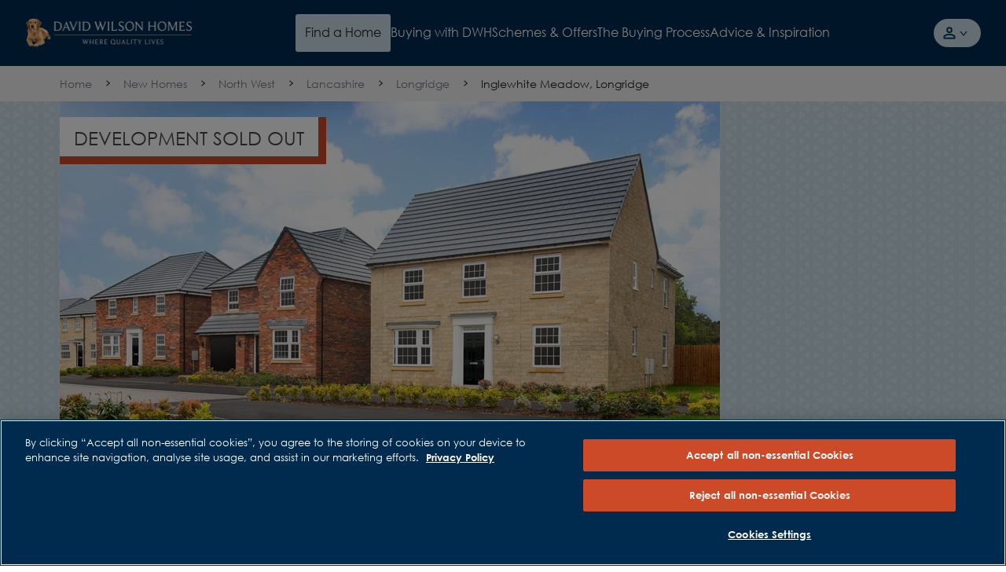

--- FILE ---
content_type: application/x-javascript
request_url: https://www.dwh.co.uk/dist/js/2.7df1891bda54a8428b36.js
body_size: 23384
content:
(window.webpackJsonp=window.webpackJsonp||[]).push([[2],{333:function(e,t,n){(function(e){e.exports=function(){"use strict";var t,s;function i(){return t.apply(null,arguments)}function r(e){return e instanceof Array||"[object Array]"===Object.prototype.toString.call(e)}function a(e){return null!=e&&"[object Object]"===Object.prototype.toString.call(e)}function o(e,t){return Object.prototype.hasOwnProperty.call(e,t)}function u(e){if(Object.getOwnPropertyNames)return 0===Object.getOwnPropertyNames(e).length;var t;for(t in e)if(o(e,t))return!1;return!0}function l(e){return void 0===e}function h(e){return"number"==typeof e||"[object Number]"===Object.prototype.toString.call(e)}function d(e){return e instanceof Date||"[object Date]"===Object.prototype.toString.call(e)}function c(e,t){var n,s=[],i=e.length;for(n=0;n<i;++n)s.push(t(e[n],n));return s}function f(e,t){for(var n in t)o(t,n)&&(e[n]=t[n]);return o(t,"toString")&&(e.toString=t.toString),o(t,"valueOf")&&(e.valueOf=t.valueOf),e}function m(e,t,n,s){return Yt(e,t,n,s,!0).utc()}function _(e){return null==e._pf&&(e._pf={empty:!1,unusedTokens:[],unusedInput:[],overflow:-2,charsLeftOver:0,nullInput:!1,invalidEra:null,invalidMonth:null,invalidFormat:!1,userInvalidated:!1,iso:!1,parsedDateParts:[],era:null,meridiem:null,rfc2822:!1,weekdayMismatch:!1}),e._pf}function y(e){if(null==e._isValid){var t=_(e),n=s.call(t.parsedDateParts,(function(e){return null!=e})),i=!isNaN(e._d.getTime())&&t.overflow<0&&!t.empty&&!t.invalidEra&&!t.invalidMonth&&!t.invalidWeekday&&!t.weekdayMismatch&&!t.nullInput&&!t.invalidFormat&&!t.userInvalidated&&(!t.meridiem||t.meridiem&&n);if(e._strict&&(i=i&&0===t.charsLeftOver&&0===t.unusedTokens.length&&void 0===t.bigHour),null!=Object.isFrozen&&Object.isFrozen(e))return i;e._isValid=i}return e._isValid}function g(e){var t=m(NaN);return null!=e?f(_(t),e):_(t).userInvalidated=!0,t}s=Array.prototype.some?Array.prototype.some:function(e){var t,n=Object(this),s=n.length>>>0;for(t=0;t<s;t++)if(t in n&&e.call(this,n[t],t,n))return!0;return!1};var w=i.momentProperties=[],p=!1;function v(e,t){var n,s,i,r=w.length;if(l(t._isAMomentObject)||(e._isAMomentObject=t._isAMomentObject),l(t._i)||(e._i=t._i),l(t._f)||(e._f=t._f),l(t._l)||(e._l=t._l),l(t._strict)||(e._strict=t._strict),l(t._tzm)||(e._tzm=t._tzm),l(t._isUTC)||(e._isUTC=t._isUTC),l(t._offset)||(e._offset=t._offset),l(t._pf)||(e._pf=_(t)),l(t._locale)||(e._locale=t._locale),r>0)for(n=0;n<r;n++)l(i=t[s=w[n]])||(e[s]=i);return e}function k(e){v(this,e),this._d=new Date(null!=e._d?e._d.getTime():NaN),this.isValid()||(this._d=new Date(NaN)),!1===p&&(p=!0,i.updateOffset(this),p=!1)}function M(e){return e instanceof k||null!=e&&null!=e._isAMomentObject}function D(e){!1===i.suppressDeprecationWarnings&&"undefined"!=typeof console&&console.warn&&console.warn("Deprecation warning: "+e)}function S(e,t){var n=!0;return f((function(){if(null!=i.deprecationHandler&&i.deprecationHandler(null,e),n){var s,r,a,u=[],l=arguments.length;for(r=0;r<l;r++){if(s="","object"==typeof arguments[r]){for(a in s+="\n["+r+"] ",arguments[0])o(arguments[0],a)&&(s+=a+": "+arguments[0][a]+", ");s=s.slice(0,-2)}else s=arguments[r];u.push(s)}D(e+"\nArguments: "+Array.prototype.slice.call(u).join("")+"\n"+(new Error).stack),n=!1}return t.apply(this,arguments)}),t)}var Y,O={};function b(e,t){null!=i.deprecationHandler&&i.deprecationHandler(e,t),O[e]||(D(t),O[e]=!0)}function x(e){return"undefined"!=typeof Function&&e instanceof Function||"[object Function]"===Object.prototype.toString.call(e)}function T(e,t){var n,s=f({},e);for(n in t)o(t,n)&&(a(e[n])&&a(t[n])?(s[n]={},f(s[n],e[n]),f(s[n],t[n])):null!=t[n]?s[n]=t[n]:delete s[n]);for(n in e)o(e,n)&&!o(t,n)&&a(e[n])&&(s[n]=f({},s[n]));return s}function N(e){null!=e&&this.set(e)}function P(e,t,n){var s=""+Math.abs(e),i=t-s.length;return(e>=0?n?"+":"":"-")+Math.pow(10,Math.max(0,i)).toString().substr(1)+s}i.suppressDeprecationWarnings=!1,i.deprecationHandler=null,Y=Object.keys?Object.keys:function(e){var t,n=[];for(t in e)o(e,t)&&n.push(t);return n};var R=/(\[[^\[]*\])|(\\)?([Hh]mm(ss)?|Mo|MM?M?M?|Do|DDDo|DD?D?D?|ddd?d?|do?|w[o|w]?|W[o|W]?|Qo?|N{1,5}|YYYYYY|YYYYY|YYYY|YY|y{2,4}|yo?|gg(ggg?)?|GG(GGG?)?|e|E|a|A|hh?|HH?|kk?|mm?|ss?|S{1,9}|x|X|zz?|ZZ?|.)/g,W=/(\[[^\[]*\])|(\\)?(LTS|LT|LL?L?L?|l{1,4})/g,C={},U={};function H(e,t,n,s){var i=s;"string"==typeof s&&(i=function(){return this[s]()}),e&&(U[e]=i),t&&(U[t[0]]=function(){return P(i.apply(this,arguments),t[1],t[2])}),n&&(U[n]=function(){return this.localeData().ordinal(i.apply(this,arguments),e)})}function F(e,t){return e.isValid()?(t=L(t,e.localeData()),C[t]=C[t]||function(e){var t,n,s,i=e.match(R);for(t=0,n=i.length;t<n;t++)U[i[t]]?i[t]=U[i[t]]:i[t]=(s=i[t]).match(/\[[\s\S]/)?s.replace(/^\[|\]$/g,""):s.replace(/\\/g,"");return function(t){var s,r="";for(s=0;s<n;s++)r+=x(i[s])?i[s].call(t,e):i[s];return r}}(t),C[t](e)):e.localeData().invalidDate()}function L(e,t){var n=5;function s(e){return t.longDateFormat(e)||e}for(W.lastIndex=0;n>=0&&W.test(e);)e=e.replace(W,s),W.lastIndex=0,n-=1;return e}var V={};function G(e,t){var n=e.toLowerCase();V[n]=V[n+"s"]=V[t]=e}function E(e){return"string"==typeof e?V[e]||V[e.toLowerCase()]:void 0}function A(e){var t,n,s={};for(n in e)o(e,n)&&(t=E(n))&&(s[t]=e[n]);return s}var j={};function I(e,t){j[e]=t}function Z(e){return e%4==0&&e%100!=0||e%400==0}function z(e){return e<0?Math.ceil(e)||0:Math.floor(e)}function $(e){var t=+e,n=0;return 0!==t&&isFinite(t)&&(n=z(t)),n}function J(e,t){return function(n){return null!=n?(B(this,e,n),i.updateOffset(this,t),this):q(this,e)}}function q(e,t){return e.isValid()?e._d["get"+(e._isUTC?"UTC":"")+t]():NaN}function B(e,t,n){e.isValid()&&!isNaN(n)&&("FullYear"===t&&Z(e.year())&&1===e.month()&&29===e.date()?(n=$(n),e._d["set"+(e._isUTC?"UTC":"")+t](n,e.month(),Me(n,e.month()))):e._d["set"+(e._isUTC?"UTC":"")+t](n))}var Q,X=/\d/,K=/\d\d/,ee=/\d{3}/,te=/\d{4}/,ne=/[+-]?\d{6}/,se=/\d\d?/,ie=/\d\d\d\d?/,re=/\d\d\d\d\d\d?/,ae=/\d{1,3}/,oe=/\d{1,4}/,ue=/[+-]?\d{1,6}/,le=/\d+/,he=/[+-]?\d+/,de=/Z|[+-]\d\d:?\d\d/gi,ce=/Z|[+-]\d\d(?::?\d\d)?/gi,fe=/[0-9]{0,256}['a-z\u00A0-\u05FF\u0700-\uD7FF\uF900-\uFDCF\uFDF0-\uFF07\uFF10-\uFFEF]{1,256}|[\u0600-\u06FF\/]{1,256}(\s*?[\u0600-\u06FF]{1,256}){1,2}/i;function me(e,t,n){Q[e]=x(t)?t:function(e,s){return e&&n?n:t}}function _e(e,t){return o(Q,e)?Q[e](t._strict,t._locale):new RegExp(ye(e.replace("\\","").replace(/\\(\[)|\\(\])|\[([^\]\[]*)\]|\\(.)/g,(function(e,t,n,s,i){return t||n||s||i}))))}function ye(e){return e.replace(/[-\/\\^$*+?.()|[\]{}]/g,"\\$&")}Q={};var ge,we={};function pe(e,t){var n,s,i=t;for("string"==typeof e&&(e=[e]),h(t)&&(i=function(e,n){n[t]=$(e)}),s=e.length,n=0;n<s;n++)we[e[n]]=i}function ve(e,t){pe(e,(function(e,n,s,i){s._w=s._w||{},t(e,s._w,s,i)}))}function ke(e,t,n){null!=t&&o(we,e)&&we[e](t,n._a,n,e)}function Me(e,t){if(isNaN(e)||isNaN(t))return NaN;var n,s=(t%(n=12)+n)%n;return e+=(t-s)/12,1===s?Z(e)?29:28:31-s%7%2}ge=Array.prototype.indexOf?Array.prototype.indexOf:function(e){var t;for(t=0;t<this.length;++t)if(this[t]===e)return t;return-1},H("M",["MM",2],"Mo",(function(){return this.month()+1})),H("MMM",0,0,(function(e){return this.localeData().monthsShort(this,e)})),H("MMMM",0,0,(function(e){return this.localeData().months(this,e)})),G("month","M"),I("month",8),me("M",se),me("MM",se,K),me("MMM",(function(e,t){return t.monthsShortRegex(e)})),me("MMMM",(function(e,t){return t.monthsRegex(e)})),pe(["M","MM"],(function(e,t){t[1]=$(e)-1})),pe(["MMM","MMMM"],(function(e,t,n,s){var i=n._locale.monthsParse(e,s,n._strict);null!=i?t[1]=i:_(n).invalidMonth=e}));var De="January_February_March_April_May_June_July_August_September_October_November_December".split("_"),Se="Jan_Feb_Mar_Apr_May_Jun_Jul_Aug_Sep_Oct_Nov_Dec".split("_"),Ye=/D[oD]?(\[[^\[\]]*\]|\s)+MMMM?/,Oe=fe,be=fe;function xe(e,t,n){var s,i,r,a=e.toLocaleLowerCase();if(!this._monthsParse)for(this._monthsParse=[],this._longMonthsParse=[],this._shortMonthsParse=[],s=0;s<12;++s)r=m([2e3,s]),this._shortMonthsParse[s]=this.monthsShort(r,"").toLocaleLowerCase(),this._longMonthsParse[s]=this.months(r,"").toLocaleLowerCase();return n?"MMM"===t?-1!==(i=ge.call(this._shortMonthsParse,a))?i:null:-1!==(i=ge.call(this._longMonthsParse,a))?i:null:"MMM"===t?-1!==(i=ge.call(this._shortMonthsParse,a))||-1!==(i=ge.call(this._longMonthsParse,a))?i:null:-1!==(i=ge.call(this._longMonthsParse,a))||-1!==(i=ge.call(this._shortMonthsParse,a))?i:null}function Te(e,t){var n;if(!e.isValid())return e;if("string"==typeof t)if(/^\d+$/.test(t))t=$(t);else if(!h(t=e.localeData().monthsParse(t)))return e;return n=Math.min(e.date(),Me(e.year(),t)),e._d["set"+(e._isUTC?"UTC":"")+"Month"](t,n),e}function Ne(e){return null!=e?(Te(this,e),i.updateOffset(this,!0),this):q(this,"Month")}function Pe(){function e(e,t){return t.length-e.length}var t,n,s=[],i=[],r=[];for(t=0;t<12;t++)n=m([2e3,t]),s.push(this.monthsShort(n,"")),i.push(this.months(n,"")),r.push(this.months(n,"")),r.push(this.monthsShort(n,""));for(s.sort(e),i.sort(e),r.sort(e),t=0;t<12;t++)s[t]=ye(s[t]),i[t]=ye(i[t]);for(t=0;t<24;t++)r[t]=ye(r[t]);this._monthsRegex=new RegExp("^("+r.join("|")+")","i"),this._monthsShortRegex=this._monthsRegex,this._monthsStrictRegex=new RegExp("^("+i.join("|")+")","i"),this._monthsShortStrictRegex=new RegExp("^("+s.join("|")+")","i")}function Re(e){return Z(e)?366:365}H("Y",0,0,(function(){var e=this.year();return e<=9999?P(e,4):"+"+e})),H(0,["YY",2],0,(function(){return this.year()%100})),H(0,["YYYY",4],0,"year"),H(0,["YYYYY",5],0,"year"),H(0,["YYYYYY",6,!0],0,"year"),G("year","y"),I("year",1),me("Y",he),me("YY",se,K),me("YYYY",oe,te),me("YYYYY",ue,ne),me("YYYYYY",ue,ne),pe(["YYYYY","YYYYYY"],0),pe("YYYY",(function(e,t){t[0]=2===e.length?i.parseTwoDigitYear(e):$(e)})),pe("YY",(function(e,t){t[0]=i.parseTwoDigitYear(e)})),pe("Y",(function(e,t){t[0]=parseInt(e,10)})),i.parseTwoDigitYear=function(e){return $(e)+($(e)>68?1900:2e3)};var We=J("FullYear",!0);function Ce(e,t,n,s,i,r,a){var o;return e<100&&e>=0?(o=new Date(e+400,t,n,s,i,r,a),isFinite(o.getFullYear())&&o.setFullYear(e)):o=new Date(e,t,n,s,i,r,a),o}function Ue(e){var t,n;return e<100&&e>=0?((n=Array.prototype.slice.call(arguments))[0]=e+400,t=new Date(Date.UTC.apply(null,n)),isFinite(t.getUTCFullYear())&&t.setUTCFullYear(e)):t=new Date(Date.UTC.apply(null,arguments)),t}function He(e,t,n){var s=7+t-n;return-(7+Ue(e,0,s).getUTCDay()-t)%7+s-1}function Fe(e,t,n,s,i){var r,a,o=1+7*(t-1)+(7+n-s)%7+He(e,s,i);return o<=0?a=Re(r=e-1)+o:o>Re(e)?(r=e+1,a=o-Re(e)):(r=e,a=o),{year:r,dayOfYear:a}}function Le(e,t,n){var s,i,r=He(e.year(),t,n),a=Math.floor((e.dayOfYear()-r-1)/7)+1;return a<1?s=a+Ve(i=e.year()-1,t,n):a>Ve(e.year(),t,n)?(s=a-Ve(e.year(),t,n),i=e.year()+1):(i=e.year(),s=a),{week:s,year:i}}function Ve(e,t,n){var s=He(e,t,n),i=He(e+1,t,n);return(Re(e)-s+i)/7}function Ge(e,t){return e.slice(t,7).concat(e.slice(0,t))}H("w",["ww",2],"wo","week"),H("W",["WW",2],"Wo","isoWeek"),G("week","w"),G("isoWeek","W"),I("week",5),I("isoWeek",5),me("w",se),me("ww",se,K),me("W",se),me("WW",se,K),ve(["w","ww","W","WW"],(function(e,t,n,s){t[s.substr(0,1)]=$(e)})),H("d",0,"do","day"),H("dd",0,0,(function(e){return this.localeData().weekdaysMin(this,e)})),H("ddd",0,0,(function(e){return this.localeData().weekdaysShort(this,e)})),H("dddd",0,0,(function(e){return this.localeData().weekdays(this,e)})),H("e",0,0,"weekday"),H("E",0,0,"isoWeekday"),G("day","d"),G("weekday","e"),G("isoWeekday","E"),I("day",11),I("weekday",11),I("isoWeekday",11),me("d",se),me("e",se),me("E",se),me("dd",(function(e,t){return t.weekdaysMinRegex(e)})),me("ddd",(function(e,t){return t.weekdaysShortRegex(e)})),me("dddd",(function(e,t){return t.weekdaysRegex(e)})),ve(["dd","ddd","dddd"],(function(e,t,n,s){var i=n._locale.weekdaysParse(e,s,n._strict);null!=i?t.d=i:_(n).invalidWeekday=e})),ve(["d","e","E"],(function(e,t,n,s){t[s]=$(e)}));var Ee="Sunday_Monday_Tuesday_Wednesday_Thursday_Friday_Saturday".split("_"),Ae="Sun_Mon_Tue_Wed_Thu_Fri_Sat".split("_"),je="Su_Mo_Tu_We_Th_Fr_Sa".split("_"),Ie=fe,Ze=fe,ze=fe;function $e(e,t,n){var s,i,r,a=e.toLocaleLowerCase();if(!this._weekdaysParse)for(this._weekdaysParse=[],this._shortWeekdaysParse=[],this._minWeekdaysParse=[],s=0;s<7;++s)r=m([2e3,1]).day(s),this._minWeekdaysParse[s]=this.weekdaysMin(r,"").toLocaleLowerCase(),this._shortWeekdaysParse[s]=this.weekdaysShort(r,"").toLocaleLowerCase(),this._weekdaysParse[s]=this.weekdays(r,"").toLocaleLowerCase();return n?"dddd"===t?-1!==(i=ge.call(this._weekdaysParse,a))?i:null:"ddd"===t?-1!==(i=ge.call(this._shortWeekdaysParse,a))?i:null:-1!==(i=ge.call(this._minWeekdaysParse,a))?i:null:"dddd"===t?-1!==(i=ge.call(this._weekdaysParse,a))||-1!==(i=ge.call(this._shortWeekdaysParse,a))||-1!==(i=ge.call(this._minWeekdaysParse,a))?i:null:"ddd"===t?-1!==(i=ge.call(this._shortWeekdaysParse,a))||-1!==(i=ge.call(this._weekdaysParse,a))||-1!==(i=ge.call(this._minWeekdaysParse,a))?i:null:-1!==(i=ge.call(this._minWeekdaysParse,a))||-1!==(i=ge.call(this._weekdaysParse,a))||-1!==(i=ge.call(this._shortWeekdaysParse,a))?i:null}function Je(){function e(e,t){return t.length-e.length}var t,n,s,i,r,a=[],o=[],u=[],l=[];for(t=0;t<7;t++)n=m([2e3,1]).day(t),s=ye(this.weekdaysMin(n,"")),i=ye(this.weekdaysShort(n,"")),r=ye(this.weekdays(n,"")),a.push(s),o.push(i),u.push(r),l.push(s),l.push(i),l.push(r);a.sort(e),o.sort(e),u.sort(e),l.sort(e),this._weekdaysRegex=new RegExp("^("+l.join("|")+")","i"),this._weekdaysShortRegex=this._weekdaysRegex,this._weekdaysMinRegex=this._weekdaysRegex,this._weekdaysStrictRegex=new RegExp("^("+u.join("|")+")","i"),this._weekdaysShortStrictRegex=new RegExp("^("+o.join("|")+")","i"),this._weekdaysMinStrictRegex=new RegExp("^("+a.join("|")+")","i")}function qe(){return this.hours()%12||12}function Be(e,t){H(e,0,0,(function(){return this.localeData().meridiem(this.hours(),this.minutes(),t)}))}function Qe(e,t){return t._meridiemParse}H("H",["HH",2],0,"hour"),H("h",["hh",2],0,qe),H("k",["kk",2],0,(function(){return this.hours()||24})),H("hmm",0,0,(function(){return""+qe.apply(this)+P(this.minutes(),2)})),H("hmmss",0,0,(function(){return""+qe.apply(this)+P(this.minutes(),2)+P(this.seconds(),2)})),H("Hmm",0,0,(function(){return""+this.hours()+P(this.minutes(),2)})),H("Hmmss",0,0,(function(){return""+this.hours()+P(this.minutes(),2)+P(this.seconds(),2)})),Be("a",!0),Be("A",!1),G("hour","h"),I("hour",13),me("a",Qe),me("A",Qe),me("H",se),me("h",se),me("k",se),me("HH",se,K),me("hh",se,K),me("kk",se,K),me("hmm",ie),me("hmmss",re),me("Hmm",ie),me("Hmmss",re),pe(["H","HH"],3),pe(["k","kk"],(function(e,t,n){var s=$(e);t[3]=24===s?0:s})),pe(["a","A"],(function(e,t,n){n._isPm=n._locale.isPM(e),n._meridiem=e})),pe(["h","hh"],(function(e,t,n){t[3]=$(e),_(n).bigHour=!0})),pe("hmm",(function(e,t,n){var s=e.length-2;t[3]=$(e.substr(0,s)),t[4]=$(e.substr(s)),_(n).bigHour=!0})),pe("hmmss",(function(e,t,n){var s=e.length-4,i=e.length-2;t[3]=$(e.substr(0,s)),t[4]=$(e.substr(s,2)),t[5]=$(e.substr(i)),_(n).bigHour=!0})),pe("Hmm",(function(e,t,n){var s=e.length-2;t[3]=$(e.substr(0,s)),t[4]=$(e.substr(s))})),pe("Hmmss",(function(e,t,n){var s=e.length-4,i=e.length-2;t[3]=$(e.substr(0,s)),t[4]=$(e.substr(s,2)),t[5]=$(e.substr(i))}));var Xe,Ke=J("Hours",!0),et={calendar:{sameDay:"[Today at] LT",nextDay:"[Tomorrow at] LT",nextWeek:"dddd [at] LT",lastDay:"[Yesterday at] LT",lastWeek:"[Last] dddd [at] LT",sameElse:"L"},longDateFormat:{LTS:"h:mm:ss A",LT:"h:mm A",L:"MM/DD/YYYY",LL:"MMMM D, YYYY",LLL:"MMMM D, YYYY h:mm A",LLLL:"dddd, MMMM D, YYYY h:mm A"},invalidDate:"Invalid date",ordinal:"%d",dayOfMonthOrdinalParse:/\d{1,2}/,relativeTime:{future:"in %s",past:"%s ago",s:"a few seconds",ss:"%d seconds",m:"a minute",mm:"%d minutes",h:"an hour",hh:"%d hours",d:"a day",dd:"%d days",w:"a week",ww:"%d weeks",M:"a month",MM:"%d months",y:"a year",yy:"%d years"},months:De,monthsShort:Se,week:{dow:0,doy:6},weekdays:Ee,weekdaysMin:je,weekdaysShort:Ae,meridiemParse:/[ap]\.?m?\.?/i},tt={},nt={};function st(e,t){var n,s=Math.min(e.length,t.length);for(n=0;n<s;n+=1)if(e[n]!==t[n])return n;return s}function it(e){return e?e.toLowerCase().replace("_","-"):e}function rt(t){var s=null;if(void 0===tt[t]&&void 0!==e&&e&&e.exports&&function(e){return null!=e.match("^[^/\\\\]*$")}(t))try{s=Xe._abbr,n(402)("./"+t),at(s)}catch(e){tt[t]=null}return tt[t]}function at(e,t){var n;return e&&((n=l(t)?ut(e):ot(e,t))?Xe=n:"undefined"!=typeof console&&console.warn&&console.warn("Locale "+e+" not found. Did you forget to load it?")),Xe._abbr}function ot(e,t){if(null!==t){var n,s=et;if(t.abbr=e,null!=tt[e])b("defineLocaleOverride","use moment.updateLocale(localeName, config) to change an existing locale. moment.defineLocale(localeName, config) should only be used for creating a new locale See http://momentjs.com/guides/#/warnings/define-locale/ for more info."),s=tt[e]._config;else if(null!=t.parentLocale)if(null!=tt[t.parentLocale])s=tt[t.parentLocale]._config;else{if(null==(n=rt(t.parentLocale)))return nt[t.parentLocale]||(nt[t.parentLocale]=[]),nt[t.parentLocale].push({name:e,config:t}),null;s=n._config}return tt[e]=new N(T(s,t)),nt[e]&&nt[e].forEach((function(e){ot(e.name,e.config)})),at(e),tt[e]}return delete tt[e],null}function ut(e){var t;if(e&&e._locale&&e._locale._abbr&&(e=e._locale._abbr),!e)return Xe;if(!r(e)){if(t=rt(e))return t;e=[e]}return function(e){for(var t,n,s,i,r=0;r<e.length;){for(t=(i=it(e[r]).split("-")).length,n=(n=it(e[r+1]))?n.split("-"):null;t>0;){if(s=rt(i.slice(0,t).join("-")))return s;if(n&&n.length>=t&&st(i,n)>=t-1)break;t--}r++}return Xe}(e)}function lt(e){var t,n=e._a;return n&&-2===_(e).overflow&&(t=n[1]<0||n[1]>11?1:n[2]<1||n[2]>Me(n[0],n[1])?2:n[3]<0||n[3]>24||24===n[3]&&(0!==n[4]||0!==n[5]||0!==n[6])?3:n[4]<0||n[4]>59?4:n[5]<0||n[5]>59?5:n[6]<0||n[6]>999?6:-1,_(e)._overflowDayOfYear&&(t<0||t>2)&&(t=2),_(e)._overflowWeeks&&-1===t&&(t=7),_(e)._overflowWeekday&&-1===t&&(t=8),_(e).overflow=t),e}var ht=/^\s*((?:[+-]\d{6}|\d{4})-(?:\d\d-\d\d|W\d\d-\d|W\d\d|\d\d\d|\d\d))(?:(T| )(\d\d(?::\d\d(?::\d\d(?:[.,]\d+)?)?)?)([+-]\d\d(?::?\d\d)?|\s*Z)?)?$/,dt=/^\s*((?:[+-]\d{6}|\d{4})(?:\d\d\d\d|W\d\d\d|W\d\d|\d\d\d|\d\d|))(?:(T| )(\d\d(?:\d\d(?:\d\d(?:[.,]\d+)?)?)?)([+-]\d\d(?::?\d\d)?|\s*Z)?)?$/,ct=/Z|[+-]\d\d(?::?\d\d)?/,ft=[["YYYYYY-MM-DD",/[+-]\d{6}-\d\d-\d\d/],["YYYY-MM-DD",/\d{4}-\d\d-\d\d/],["GGGG-[W]WW-E",/\d{4}-W\d\d-\d/],["GGGG-[W]WW",/\d{4}-W\d\d/,!1],["YYYY-DDD",/\d{4}-\d{3}/],["YYYY-MM",/\d{4}-\d\d/,!1],["YYYYYYMMDD",/[+-]\d{10}/],["YYYYMMDD",/\d{8}/],["GGGG[W]WWE",/\d{4}W\d{3}/],["GGGG[W]WW",/\d{4}W\d{2}/,!1],["YYYYDDD",/\d{7}/],["YYYYMM",/\d{6}/,!1],["YYYY",/\d{4}/,!1]],mt=[["HH:mm:ss.SSSS",/\d\d:\d\d:\d\d\.\d+/],["HH:mm:ss,SSSS",/\d\d:\d\d:\d\d,\d+/],["HH:mm:ss",/\d\d:\d\d:\d\d/],["HH:mm",/\d\d:\d\d/],["HHmmss.SSSS",/\d\d\d\d\d\d\.\d+/],["HHmmss,SSSS",/\d\d\d\d\d\d,\d+/],["HHmmss",/\d\d\d\d\d\d/],["HHmm",/\d\d\d\d/],["HH",/\d\d/]],_t=/^\/?Date\((-?\d+)/i,yt=/^(?:(Mon|Tue|Wed|Thu|Fri|Sat|Sun),?\s)?(\d{1,2})\s(Jan|Feb|Mar|Apr|May|Jun|Jul|Aug|Sep|Oct|Nov|Dec)\s(\d{2,4})\s(\d\d):(\d\d)(?::(\d\d))?\s(?:(UT|GMT|[ECMP][SD]T)|([Zz])|([+-]\d{4}))$/,gt={UT:0,GMT:0,EDT:-240,EST:-300,CDT:-300,CST:-360,MDT:-360,MST:-420,PDT:-420,PST:-480};function wt(e){var t,n,s,i,r,a,o=e._i,u=ht.exec(o)||dt.exec(o),l=ft.length,h=mt.length;if(u){for(_(e).iso=!0,t=0,n=l;t<n;t++)if(ft[t][1].exec(u[1])){i=ft[t][0],s=!1!==ft[t][2];break}if(null==i)return void(e._isValid=!1);if(u[3]){for(t=0,n=h;t<n;t++)if(mt[t][1].exec(u[3])){r=(u[2]||" ")+mt[t][0];break}if(null==r)return void(e._isValid=!1)}if(!s&&null!=r)return void(e._isValid=!1);if(u[4]){if(!ct.exec(u[4]))return void(e._isValid=!1);a="Z"}e._f=i+(r||"")+(a||""),Dt(e)}else e._isValid=!1}function pt(e){var t=parseInt(e,10);return t<=49?2e3+t:t<=999?1900+t:t}function vt(e){var t,n,s,i,r,a,o,u,l=yt.exec(e._i.replace(/\([^()]*\)|[\n\t]/g," ").replace(/(\s\s+)/g," ").replace(/^\s\s*/,"").replace(/\s\s*$/,""));if(l){if(n=l[4],s=l[3],i=l[2],r=l[5],a=l[6],o=l[7],u=[pt(n),Se.indexOf(s),parseInt(i,10),parseInt(r,10),parseInt(a,10)],o&&u.push(parseInt(o,10)),t=u,!function(e,t,n){return!e||Ae.indexOf(e)===new Date(t[0],t[1],t[2]).getDay()||(_(n).weekdayMismatch=!0,n._isValid=!1,!1)}(l[1],t,e))return;e._a=t,e._tzm=function(e,t,n){if(e)return gt[e];if(t)return 0;var s=parseInt(n,10),i=s%100;return(s-i)/100*60+i}(l[8],l[9],l[10]),e._d=Ue.apply(null,e._a),e._d.setUTCMinutes(e._d.getUTCMinutes()-e._tzm),_(e).rfc2822=!0}else e._isValid=!1}function kt(e,t,n){return null!=e?e:null!=t?t:n}function Mt(e){var t,n,s,r,a,o=[];if(!e._d){for(s=function(e){var t=new Date(i.now());return e._useUTC?[t.getUTCFullYear(),t.getUTCMonth(),t.getUTCDate()]:[t.getFullYear(),t.getMonth(),t.getDate()]}(e),e._w&&null==e._a[2]&&null==e._a[1]&&function(e){var t,n,s,i,r,a,o,u,l;null!=(t=e._w).GG||null!=t.W||null!=t.E?(r=1,a=4,n=kt(t.GG,e._a[0],Le(Ot(),1,4).year),s=kt(t.W,1),((i=kt(t.E,1))<1||i>7)&&(u=!0)):(r=e._locale._week.dow,a=e._locale._week.doy,l=Le(Ot(),r,a),n=kt(t.gg,e._a[0],l.year),s=kt(t.w,l.week),null!=t.d?((i=t.d)<0||i>6)&&(u=!0):null!=t.e?(i=t.e+r,(t.e<0||t.e>6)&&(u=!0)):i=r),s<1||s>Ve(n,r,a)?_(e)._overflowWeeks=!0:null!=u?_(e)._overflowWeekday=!0:(o=Fe(n,s,i,r,a),e._a[0]=o.year,e._dayOfYear=o.dayOfYear)}(e),null!=e._dayOfYear&&(a=kt(e._a[0],s[0]),(e._dayOfYear>Re(a)||0===e._dayOfYear)&&(_(e)._overflowDayOfYear=!0),n=Ue(a,0,e._dayOfYear),e._a[1]=n.getUTCMonth(),e._a[2]=n.getUTCDate()),t=0;t<3&&null==e._a[t];++t)e._a[t]=o[t]=s[t];for(;t<7;t++)e._a[t]=o[t]=null==e._a[t]?2===t?1:0:e._a[t];24===e._a[3]&&0===e._a[4]&&0===e._a[5]&&0===e._a[6]&&(e._nextDay=!0,e._a[3]=0),e._d=(e._useUTC?Ue:Ce).apply(null,o),r=e._useUTC?e._d.getUTCDay():e._d.getDay(),null!=e._tzm&&e._d.setUTCMinutes(e._d.getUTCMinutes()-e._tzm),e._nextDay&&(e._a[3]=24),e._w&&void 0!==e._w.d&&e._w.d!==r&&(_(e).weekdayMismatch=!0)}}function Dt(e){if(e._f!==i.ISO_8601)if(e._f!==i.RFC_2822){e._a=[],_(e).empty=!0;var t,n,s,r,a,o,u,l=""+e._i,h=l.length,d=0;for(u=(s=L(e._f,e._locale).match(R)||[]).length,t=0;t<u;t++)r=s[t],(n=(l.match(_e(r,e))||[])[0])&&((a=l.substr(0,l.indexOf(n))).length>0&&_(e).unusedInput.push(a),l=l.slice(l.indexOf(n)+n.length),d+=n.length),U[r]?(n?_(e).empty=!1:_(e).unusedTokens.push(r),ke(r,n,e)):e._strict&&!n&&_(e).unusedTokens.push(r);_(e).charsLeftOver=h-d,l.length>0&&_(e).unusedInput.push(l),e._a[3]<=12&&!0===_(e).bigHour&&e._a[3]>0&&(_(e).bigHour=void 0),_(e).parsedDateParts=e._a.slice(0),_(e).meridiem=e._meridiem,e._a[3]=function(e,t,n){var s;return null==n?t:null!=e.meridiemHour?e.meridiemHour(t,n):null!=e.isPM?((s=e.isPM(n))&&t<12&&(t+=12),s||12!==t||(t=0),t):t}(e._locale,e._a[3],e._meridiem),null!==(o=_(e).era)&&(e._a[0]=e._locale.erasConvertYear(o,e._a[0])),Mt(e),lt(e)}else vt(e);else wt(e)}function St(e){var t=e._i,n=e._f;return e._locale=e._locale||ut(e._l),null===t||void 0===n&&""===t?g({nullInput:!0}):("string"==typeof t&&(e._i=t=e._locale.preparse(t)),M(t)?new k(lt(t)):(d(t)?e._d=t:r(n)?function(e){var t,n,s,i,r,a,o=!1,u=e._f.length;if(0===u)return _(e).invalidFormat=!0,void(e._d=new Date(NaN));for(i=0;i<u;i++)r=0,a=!1,t=v({},e),null!=e._useUTC&&(t._useUTC=e._useUTC),t._f=e._f[i],Dt(t),y(t)&&(a=!0),r+=_(t).charsLeftOver,r+=10*_(t).unusedTokens.length,_(t).score=r,o?r<s&&(s=r,n=t):(null==s||r<s||a)&&(s=r,n=t,a&&(o=!0));f(e,n||t)}(e):n?Dt(e):function(e){var t=e._i;l(t)?e._d=new Date(i.now()):d(t)?e._d=new Date(t.valueOf()):"string"==typeof t?function(e){var t=_t.exec(e._i);null===t?(wt(e),!1===e._isValid&&(delete e._isValid,vt(e),!1===e._isValid&&(delete e._isValid,e._strict?e._isValid=!1:i.createFromInputFallback(e)))):e._d=new Date(+t[1])}(e):r(t)?(e._a=c(t.slice(0),(function(e){return parseInt(e,10)})),Mt(e)):a(t)?function(e){if(!e._d){var t=A(e._i),n=void 0===t.day?t.date:t.day;e._a=c([t.year,t.month,n,t.hour,t.minute,t.second,t.millisecond],(function(e){return e&&parseInt(e,10)})),Mt(e)}}(e):h(t)?e._d=new Date(t):i.createFromInputFallback(e)}(e),y(e)||(e._d=null),e))}function Yt(e,t,n,s,i){var o,l={};return!0!==t&&!1!==t||(s=t,t=void 0),!0!==n&&!1!==n||(s=n,n=void 0),(a(e)&&u(e)||r(e)&&0===e.length)&&(e=void 0),l._isAMomentObject=!0,l._useUTC=l._isUTC=i,l._l=n,l._i=e,l._f=t,l._strict=s,(o=new k(lt(St(l))))._nextDay&&(o.add(1,"d"),o._nextDay=void 0),o}function Ot(e,t,n,s){return Yt(e,t,n,s,!1)}i.createFromInputFallback=S("value provided is not in a recognized RFC2822 or ISO format. moment construction falls back to js Date(), which is not reliable across all browsers and versions. Non RFC2822/ISO date formats are discouraged. Please refer to http://momentjs.com/guides/#/warnings/js-date/ for more info.",(function(e){e._d=new Date(e._i+(e._useUTC?" UTC":""))})),i.ISO_8601=function(){},i.RFC_2822=function(){};var bt=S("moment().min is deprecated, use moment.max instead. http://momentjs.com/guides/#/warnings/min-max/",(function(){var e=Ot.apply(null,arguments);return this.isValid()&&e.isValid()?e<this?this:e:g()})),xt=S("moment().max is deprecated, use moment.min instead. http://momentjs.com/guides/#/warnings/min-max/",(function(){var e=Ot.apply(null,arguments);return this.isValid()&&e.isValid()?e>this?this:e:g()}));function Tt(e,t){var n,s;if(1===t.length&&r(t[0])&&(t=t[0]),!t.length)return Ot();for(n=t[0],s=1;s<t.length;++s)t[s].isValid()&&!t[s][e](n)||(n=t[s]);return n}var Nt=["year","quarter","month","week","day","hour","minute","second","millisecond"];function Pt(e){var t=A(e),n=t.year||0,s=t.quarter||0,i=t.month||0,r=t.week||t.isoWeek||0,a=t.day||0,u=t.hour||0,l=t.minute||0,h=t.second||0,d=t.millisecond||0;this._isValid=function(e){var t,n,s=!1,i=Nt.length;for(t in e)if(o(e,t)&&(-1===ge.call(Nt,t)||null!=e[t]&&isNaN(e[t])))return!1;for(n=0;n<i;++n)if(e[Nt[n]]){if(s)return!1;parseFloat(e[Nt[n]])!==$(e[Nt[n]])&&(s=!0)}return!0}(t),this._milliseconds=+d+1e3*h+6e4*l+1e3*u*60*60,this._days=+a+7*r,this._months=+i+3*s+12*n,this._data={},this._locale=ut(),this._bubble()}function Rt(e){return e instanceof Pt}function Wt(e){return e<0?-1*Math.round(-1*e):Math.round(e)}function Ct(e,t){H(e,0,0,(function(){var e=this.utcOffset(),n="+";return e<0&&(e=-e,n="-"),n+P(~~(e/60),2)+t+P(~~e%60,2)}))}Ct("Z",":"),Ct("ZZ",""),me("Z",ce),me("ZZ",ce),pe(["Z","ZZ"],(function(e,t,n){n._useUTC=!0,n._tzm=Ht(ce,e)}));var Ut=/([\+\-]|\d\d)/gi;function Ht(e,t){var n,s,i=(t||"").match(e);return null===i?null:0===(s=60*(n=((i[i.length-1]||[])+"").match(Ut)||["-",0,0])[1]+$(n[2]))?0:"+"===n[0]?s:-s}function Ft(e,t){var n,s;return t._isUTC?(n=t.clone(),s=(M(e)||d(e)?e.valueOf():Ot(e).valueOf())-n.valueOf(),n._d.setTime(n._d.valueOf()+s),i.updateOffset(n,!1),n):Ot(e).local()}function Lt(e){return-Math.round(e._d.getTimezoneOffset())}function Vt(){return!!this.isValid()&&this._isUTC&&0===this._offset}i.updateOffset=function(){};var Gt=/^(-|\+)?(?:(\d*)[. ])?(\d+):(\d+)(?::(\d+)(\.\d*)?)?$/,Et=/^(-|\+)?P(?:([-+]?[0-9,.]*)Y)?(?:([-+]?[0-9,.]*)M)?(?:([-+]?[0-9,.]*)W)?(?:([-+]?[0-9,.]*)D)?(?:T(?:([-+]?[0-9,.]*)H)?(?:([-+]?[0-9,.]*)M)?(?:([-+]?[0-9,.]*)S)?)?$/;function At(e,t){var n,s,i,r,a,u,l=e,d=null;return Rt(e)?l={ms:e._milliseconds,d:e._days,M:e._months}:h(e)||!isNaN(+e)?(l={},t?l[t]=+e:l.milliseconds=+e):(d=Gt.exec(e))?(n="-"===d[1]?-1:1,l={y:0,d:$(d[2])*n,h:$(d[3])*n,m:$(d[4])*n,s:$(d[5])*n,ms:$(Wt(1e3*d[6]))*n}):(d=Et.exec(e))?(n="-"===d[1]?-1:1,l={y:jt(d[2],n),M:jt(d[3],n),w:jt(d[4],n),d:jt(d[5],n),h:jt(d[6],n),m:jt(d[7],n),s:jt(d[8],n)}):null==l?l={}:"object"==typeof l&&("from"in l||"to"in l)&&(r=Ot(l.from),a=Ot(l.to),i=r.isValid()&&a.isValid()?(a=Ft(a,r),r.isBefore(a)?u=It(r,a):((u=It(a,r)).milliseconds=-u.milliseconds,u.months=-u.months),u):{milliseconds:0,months:0},(l={}).ms=i.milliseconds,l.M=i.months),s=new Pt(l),Rt(e)&&o(e,"_locale")&&(s._locale=e._locale),Rt(e)&&o(e,"_isValid")&&(s._isValid=e._isValid),s}function jt(e,t){var n=e&&parseFloat(e.replace(",","."));return(isNaN(n)?0:n)*t}function It(e,t){var n={};return n.months=t.month()-e.month()+12*(t.year()-e.year()),e.clone().add(n.months,"M").isAfter(t)&&--n.months,n.milliseconds=+t-+e.clone().add(n.months,"M"),n}function Zt(e,t){return function(n,s){var i;return null===s||isNaN(+s)||(b(t,"moment()."+t+"(period, number) is deprecated. Please use moment()."+t+"(number, period). See http://momentjs.com/guides/#/warnings/add-inverted-param/ for more info."),i=n,n=s,s=i),zt(this,At(n,s),e),this}}function zt(e,t,n,s){var r=t._milliseconds,a=Wt(t._days),o=Wt(t._months);e.isValid()&&(s=null==s||s,o&&Te(e,q(e,"Month")+o*n),a&&B(e,"Date",q(e,"Date")+a*n),r&&e._d.setTime(e._d.valueOf()+r*n),s&&i.updateOffset(e,a||o))}At.fn=Pt.prototype,At.invalid=function(){return At(NaN)};var $t=Zt(1,"add"),Jt=Zt(-1,"subtract");function qt(e){return"string"==typeof e||e instanceof String}function Bt(e){return M(e)||d(e)||qt(e)||h(e)||function(e){var t=r(e),n=!1;return t&&(n=0===e.filter((function(t){return!h(t)&&qt(e)})).length),t&&n}(e)||function(e){var t,n,s=a(e)&&!u(e),i=!1,r=["years","year","y","months","month","M","days","day","d","dates","date","D","hours","hour","h","minutes","minute","m","seconds","second","s","milliseconds","millisecond","ms"],l=r.length;for(t=0;t<l;t+=1)n=r[t],i=i||o(e,n);return s&&i}(e)||null==e}function Qt(e){var t,n=a(e)&&!u(e),s=!1,i=["sameDay","nextDay","lastDay","nextWeek","lastWeek","sameElse"];for(t=0;t<i.length;t+=1)s=s||o(e,i[t]);return n&&s}function Xt(e,t){if(e.date()<t.date())return-Xt(t,e);var n=12*(t.year()-e.year())+(t.month()-e.month()),s=e.clone().add(n,"months");return-(n+(t-s<0?(t-s)/(s-e.clone().add(n-1,"months")):(t-s)/(e.clone().add(n+1,"months")-s)))||0}function Kt(e){var t;return void 0===e?this._locale._abbr:(null!=(t=ut(e))&&(this._locale=t),this)}i.defaultFormat="YYYY-MM-DDTHH:mm:ssZ",i.defaultFormatUtc="YYYY-MM-DDTHH:mm:ss[Z]";var en=S("moment().lang() is deprecated. Instead, use moment().localeData() to get the language configuration. Use moment().locale() to change languages.",(function(e){return void 0===e?this.localeData():this.locale(e)}));function tn(){return this._locale}function nn(e,t){return(e%t+t)%t}function sn(e,t,n){return e<100&&e>=0?new Date(e+400,t,n)-126227808e5:new Date(e,t,n).valueOf()}function rn(e,t,n){return e<100&&e>=0?Date.UTC(e+400,t,n)-126227808e5:Date.UTC(e,t,n)}function an(e,t){return t.erasAbbrRegex(e)}function on(){var e,t,n=[],s=[],i=[],r=[],a=this.eras();for(e=0,t=a.length;e<t;++e)s.push(ye(a[e].name)),n.push(ye(a[e].abbr)),i.push(ye(a[e].narrow)),r.push(ye(a[e].name)),r.push(ye(a[e].abbr)),r.push(ye(a[e].narrow));this._erasRegex=new RegExp("^("+r.join("|")+")","i"),this._erasNameRegex=new RegExp("^("+s.join("|")+")","i"),this._erasAbbrRegex=new RegExp("^("+n.join("|")+")","i"),this._erasNarrowRegex=new RegExp("^("+i.join("|")+")","i")}function un(e,t){H(0,[e,e.length],0,t)}function ln(e,t,n,s,i){var r;return null==e?Le(this,s,i).year:(t>(r=Ve(e,s,i))&&(t=r),hn.call(this,e,t,n,s,i))}function hn(e,t,n,s,i){var r=Fe(e,t,n,s,i),a=Ue(r.year,0,r.dayOfYear);return this.year(a.getUTCFullYear()),this.month(a.getUTCMonth()),this.date(a.getUTCDate()),this}H("N",0,0,"eraAbbr"),H("NN",0,0,"eraAbbr"),H("NNN",0,0,"eraAbbr"),H("NNNN",0,0,"eraName"),H("NNNNN",0,0,"eraNarrow"),H("y",["y",1],"yo","eraYear"),H("y",["yy",2],0,"eraYear"),H("y",["yyy",3],0,"eraYear"),H("y",["yyyy",4],0,"eraYear"),me("N",an),me("NN",an),me("NNN",an),me("NNNN",(function(e,t){return t.erasNameRegex(e)})),me("NNNNN",(function(e,t){return t.erasNarrowRegex(e)})),pe(["N","NN","NNN","NNNN","NNNNN"],(function(e,t,n,s){var i=n._locale.erasParse(e,s,n._strict);i?_(n).era=i:_(n).invalidEra=e})),me("y",le),me("yy",le),me("yyy",le),me("yyyy",le),me("yo",(function(e,t){return t._eraYearOrdinalRegex||le})),pe(["y","yy","yyy","yyyy"],0),pe(["yo"],(function(e,t,n,s){var i;n._locale._eraYearOrdinalRegex&&(i=e.match(n._locale._eraYearOrdinalRegex)),n._locale.eraYearOrdinalParse?t[0]=n._locale.eraYearOrdinalParse(e,i):t[0]=parseInt(e,10)})),H(0,["gg",2],0,(function(){return this.weekYear()%100})),H(0,["GG",2],0,(function(){return this.isoWeekYear()%100})),un("gggg","weekYear"),un("ggggg","weekYear"),un("GGGG","isoWeekYear"),un("GGGGG","isoWeekYear"),G("weekYear","gg"),G("isoWeekYear","GG"),I("weekYear",1),I("isoWeekYear",1),me("G",he),me("g",he),me("GG",se,K),me("gg",se,K),me("GGGG",oe,te),me("gggg",oe,te),me("GGGGG",ue,ne),me("ggggg",ue,ne),ve(["gggg","ggggg","GGGG","GGGGG"],(function(e,t,n,s){t[s.substr(0,2)]=$(e)})),ve(["gg","GG"],(function(e,t,n,s){t[s]=i.parseTwoDigitYear(e)})),H("Q",0,"Qo","quarter"),G("quarter","Q"),I("quarter",7),me("Q",X),pe("Q",(function(e,t){t[1]=3*($(e)-1)})),H("D",["DD",2],"Do","date"),G("date","D"),I("date",9),me("D",se),me("DD",se,K),me("Do",(function(e,t){return e?t._dayOfMonthOrdinalParse||t._ordinalParse:t._dayOfMonthOrdinalParseLenient})),pe(["D","DD"],2),pe("Do",(function(e,t){t[2]=$(e.match(se)[0])}));var dn=J("Date",!0);H("DDD",["DDDD",3],"DDDo","dayOfYear"),G("dayOfYear","DDD"),I("dayOfYear",4),me("DDD",ae),me("DDDD",ee),pe(["DDD","DDDD"],(function(e,t,n){n._dayOfYear=$(e)})),H("m",["mm",2],0,"minute"),G("minute","m"),I("minute",14),me("m",se),me("mm",se,K),pe(["m","mm"],4);var cn=J("Minutes",!1);H("s",["ss",2],0,"second"),G("second","s"),I("second",15),me("s",se),me("ss",se,K),pe(["s","ss"],5);var fn,mn,_n=J("Seconds",!1);for(H("S",0,0,(function(){return~~(this.millisecond()/100)})),H(0,["SS",2],0,(function(){return~~(this.millisecond()/10)})),H(0,["SSS",3],0,"millisecond"),H(0,["SSSS",4],0,(function(){return 10*this.millisecond()})),H(0,["SSSSS",5],0,(function(){return 100*this.millisecond()})),H(0,["SSSSSS",6],0,(function(){return 1e3*this.millisecond()})),H(0,["SSSSSSS",7],0,(function(){return 1e4*this.millisecond()})),H(0,["SSSSSSSS",8],0,(function(){return 1e5*this.millisecond()})),H(0,["SSSSSSSSS",9],0,(function(){return 1e6*this.millisecond()})),G("millisecond","ms"),I("millisecond",16),me("S",ae,X),me("SS",ae,K),me("SSS",ae,ee),fn="SSSS";fn.length<=9;fn+="S")me(fn,le);function yn(e,t){t[6]=$(1e3*("0."+e))}for(fn="S";fn.length<=9;fn+="S")pe(fn,yn);mn=J("Milliseconds",!1),H("z",0,0,"zoneAbbr"),H("zz",0,0,"zoneName");var gn=k.prototype;function wn(e){return e}gn.add=$t,gn.calendar=function(e,t){1===arguments.length&&(arguments[0]?Bt(arguments[0])?(e=arguments[0],t=void 0):Qt(arguments[0])&&(t=arguments[0],e=void 0):(e=void 0,t=void 0));var n=e||Ot(),s=Ft(n,this).startOf("day"),r=i.calendarFormat(this,s)||"sameElse",a=t&&(x(t[r])?t[r].call(this,n):t[r]);return this.format(a||this.localeData().calendar(r,this,Ot(n)))},gn.clone=function(){return new k(this)},gn.diff=function(e,t,n){var s,i,r;if(!this.isValid())return NaN;if(!(s=Ft(e,this)).isValid())return NaN;switch(i=6e4*(s.utcOffset()-this.utcOffset()),t=E(t)){case"year":r=Xt(this,s)/12;break;case"month":r=Xt(this,s);break;case"quarter":r=Xt(this,s)/3;break;case"second":r=(this-s)/1e3;break;case"minute":r=(this-s)/6e4;break;case"hour":r=(this-s)/36e5;break;case"day":r=(this-s-i)/864e5;break;case"week":r=(this-s-i)/6048e5;break;default:r=this-s}return n?r:z(r)},gn.endOf=function(e){var t,n;if(void 0===(e=E(e))||"millisecond"===e||!this.isValid())return this;switch(n=this._isUTC?rn:sn,e){case"year":t=n(this.year()+1,0,1)-1;break;case"quarter":t=n(this.year(),this.month()-this.month()%3+3,1)-1;break;case"month":t=n(this.year(),this.month()+1,1)-1;break;case"week":t=n(this.year(),this.month(),this.date()-this.weekday()+7)-1;break;case"isoWeek":t=n(this.year(),this.month(),this.date()-(this.isoWeekday()-1)+7)-1;break;case"day":case"date":t=n(this.year(),this.month(),this.date()+1)-1;break;case"hour":t=this._d.valueOf(),t+=36e5-nn(t+(this._isUTC?0:6e4*this.utcOffset()),36e5)-1;break;case"minute":t=this._d.valueOf(),t+=6e4-nn(t,6e4)-1;break;case"second":t=this._d.valueOf(),t+=1e3-nn(t,1e3)-1}return this._d.setTime(t),i.updateOffset(this,!0),this},gn.format=function(e){e||(e=this.isUtc()?i.defaultFormatUtc:i.defaultFormat);var t=F(this,e);return this.localeData().postformat(t)},gn.from=function(e,t){return this.isValid()&&(M(e)&&e.isValid()||Ot(e).isValid())?At({to:this,from:e}).locale(this.locale()).humanize(!t):this.localeData().invalidDate()},gn.fromNow=function(e){return this.from(Ot(),e)},gn.to=function(e,t){return this.isValid()&&(M(e)&&e.isValid()||Ot(e).isValid())?At({from:this,to:e}).locale(this.locale()).humanize(!t):this.localeData().invalidDate()},gn.toNow=function(e){return this.to(Ot(),e)},gn.get=function(e){return x(this[e=E(e)])?this[e]():this},gn.invalidAt=function(){return _(this).overflow},gn.isAfter=function(e,t){var n=M(e)?e:Ot(e);return!(!this.isValid()||!n.isValid())&&("millisecond"===(t=E(t)||"millisecond")?this.valueOf()>n.valueOf():n.valueOf()<this.clone().startOf(t).valueOf())},gn.isBefore=function(e,t){var n=M(e)?e:Ot(e);return!(!this.isValid()||!n.isValid())&&("millisecond"===(t=E(t)||"millisecond")?this.valueOf()<n.valueOf():this.clone().endOf(t).valueOf()<n.valueOf())},gn.isBetween=function(e,t,n,s){var i=M(e)?e:Ot(e),r=M(t)?t:Ot(t);return!!(this.isValid()&&i.isValid()&&r.isValid())&&(("("===(s=s||"()")[0]?this.isAfter(i,n):!this.isBefore(i,n))&&(")"===s[1]?this.isBefore(r,n):!this.isAfter(r,n)))},gn.isSame=function(e,t){var n,s=M(e)?e:Ot(e);return!(!this.isValid()||!s.isValid())&&("millisecond"===(t=E(t)||"millisecond")?this.valueOf()===s.valueOf():(n=s.valueOf(),this.clone().startOf(t).valueOf()<=n&&n<=this.clone().endOf(t).valueOf()))},gn.isSameOrAfter=function(e,t){return this.isSame(e,t)||this.isAfter(e,t)},gn.isSameOrBefore=function(e,t){return this.isSame(e,t)||this.isBefore(e,t)},gn.isValid=function(){return y(this)},gn.lang=en,gn.locale=Kt,gn.localeData=tn,gn.max=xt,gn.min=bt,gn.parsingFlags=function(){return f({},_(this))},gn.set=function(e,t){if("object"==typeof e){var n,s=function(e){var t,n=[];for(t in e)o(e,t)&&n.push({unit:t,priority:j[t]});return n.sort((function(e,t){return e.priority-t.priority})),n}(e=A(e)),i=s.length;for(n=0;n<i;n++)this[s[n].unit](e[s[n].unit])}else if(x(this[e=E(e)]))return this[e](t);return this},gn.startOf=function(e){var t,n;if(void 0===(e=E(e))||"millisecond"===e||!this.isValid())return this;switch(n=this._isUTC?rn:sn,e){case"year":t=n(this.year(),0,1);break;case"quarter":t=n(this.year(),this.month()-this.month()%3,1);break;case"month":t=n(this.year(),this.month(),1);break;case"week":t=n(this.year(),this.month(),this.date()-this.weekday());break;case"isoWeek":t=n(this.year(),this.month(),this.date()-(this.isoWeekday()-1));break;case"day":case"date":t=n(this.year(),this.month(),this.date());break;case"hour":t=this._d.valueOf(),t-=nn(t+(this._isUTC?0:6e4*this.utcOffset()),36e5);break;case"minute":t=this._d.valueOf(),t-=nn(t,6e4);break;case"second":t=this._d.valueOf(),t-=nn(t,1e3)}return this._d.setTime(t),i.updateOffset(this,!0),this},gn.subtract=Jt,gn.toArray=function(){var e=this;return[e.year(),e.month(),e.date(),e.hour(),e.minute(),e.second(),e.millisecond()]},gn.toObject=function(){var e=this;return{years:e.year(),months:e.month(),date:e.date(),hours:e.hours(),minutes:e.minutes(),seconds:e.seconds(),milliseconds:e.milliseconds()}},gn.toDate=function(){return new Date(this.valueOf())},gn.toISOString=function(e){if(!this.isValid())return null;var t=!0!==e,n=t?this.clone().utc():this;return n.year()<0||n.year()>9999?F(n,t?"YYYYYY-MM-DD[T]HH:mm:ss.SSS[Z]":"YYYYYY-MM-DD[T]HH:mm:ss.SSSZ"):x(Date.prototype.toISOString)?t?this.toDate().toISOString():new Date(this.valueOf()+60*this.utcOffset()*1e3).toISOString().replace("Z",F(n,"Z")):F(n,t?"YYYY-MM-DD[T]HH:mm:ss.SSS[Z]":"YYYY-MM-DD[T]HH:mm:ss.SSSZ")},gn.inspect=function(){if(!this.isValid())return"moment.invalid(/* "+this._i+" */)";var e,t,n,s="moment",i="";return this.isLocal()||(s=0===this.utcOffset()?"moment.utc":"moment.parseZone",i="Z"),e="["+s+'("]',t=0<=this.year()&&this.year()<=9999?"YYYY":"YYYYYY",n=i+'[")]',this.format(e+t+"-MM-DD[T]HH:mm:ss.SSS"+n)},"undefined"!=typeof Symbol&&null!=Symbol.for&&(gn[Symbol.for("nodejs.util.inspect.custom")]=function(){return"Moment<"+this.format()+">"}),gn.toJSON=function(){return this.isValid()?this.toISOString():null},gn.toString=function(){return this.clone().locale("en").format("ddd MMM DD YYYY HH:mm:ss [GMT]ZZ")},gn.unix=function(){return Math.floor(this.valueOf()/1e3)},gn.valueOf=function(){return this._d.valueOf()-6e4*(this._offset||0)},gn.creationData=function(){return{input:this._i,format:this._f,locale:this._locale,isUTC:this._isUTC,strict:this._strict}},gn.eraName=function(){var e,t,n,s=this.localeData().eras();for(e=0,t=s.length;e<t;++e){if(n=this.clone().startOf("day").valueOf(),s[e].since<=n&&n<=s[e].until)return s[e].name;if(s[e].until<=n&&n<=s[e].since)return s[e].name}return""},gn.eraNarrow=function(){var e,t,n,s=this.localeData().eras();for(e=0,t=s.length;e<t;++e){if(n=this.clone().startOf("day").valueOf(),s[e].since<=n&&n<=s[e].until)return s[e].narrow;if(s[e].until<=n&&n<=s[e].since)return s[e].narrow}return""},gn.eraAbbr=function(){var e,t,n,s=this.localeData().eras();for(e=0,t=s.length;e<t;++e){if(n=this.clone().startOf("day").valueOf(),s[e].since<=n&&n<=s[e].until)return s[e].abbr;if(s[e].until<=n&&n<=s[e].since)return s[e].abbr}return""},gn.eraYear=function(){var e,t,n,s,r=this.localeData().eras();for(e=0,t=r.length;e<t;++e)if(n=r[e].since<=r[e].until?1:-1,s=this.clone().startOf("day").valueOf(),r[e].since<=s&&s<=r[e].until||r[e].until<=s&&s<=r[e].since)return(this.year()-i(r[e].since).year())*n+r[e].offset;return this.year()},gn.year=We,gn.isLeapYear=function(){return Z(this.year())},gn.weekYear=function(e){return ln.call(this,e,this.week(),this.weekday(),this.localeData()._week.dow,this.localeData()._week.doy)},gn.isoWeekYear=function(e){return ln.call(this,e,this.isoWeek(),this.isoWeekday(),1,4)},gn.quarter=gn.quarters=function(e){return null==e?Math.ceil((this.month()+1)/3):this.month(3*(e-1)+this.month()%3)},gn.month=Ne,gn.daysInMonth=function(){return Me(this.year(),this.month())},gn.week=gn.weeks=function(e){var t=this.localeData().week(this);return null==e?t:this.add(7*(e-t),"d")},gn.isoWeek=gn.isoWeeks=function(e){var t=Le(this,1,4).week;return null==e?t:this.add(7*(e-t),"d")},gn.weeksInYear=function(){var e=this.localeData()._week;return Ve(this.year(),e.dow,e.doy)},gn.weeksInWeekYear=function(){var e=this.localeData()._week;return Ve(this.weekYear(),e.dow,e.doy)},gn.isoWeeksInYear=function(){return Ve(this.year(),1,4)},gn.isoWeeksInISOWeekYear=function(){return Ve(this.isoWeekYear(),1,4)},gn.date=dn,gn.day=gn.days=function(e){if(!this.isValid())return null!=e?this:NaN;var t=this._isUTC?this._d.getUTCDay():this._d.getDay();return null!=e?(e=function(e,t){return"string"!=typeof e?e:isNaN(e)?"number"==typeof(e=t.weekdaysParse(e))?e:null:parseInt(e,10)}(e,this.localeData()),this.add(e-t,"d")):t},gn.weekday=function(e){if(!this.isValid())return null!=e?this:NaN;var t=(this.day()+7-this.localeData()._week.dow)%7;return null==e?t:this.add(e-t,"d")},gn.isoWeekday=function(e){if(!this.isValid())return null!=e?this:NaN;if(null!=e){var t=function(e,t){return"string"==typeof e?t.weekdaysParse(e)%7||7:isNaN(e)?null:e}(e,this.localeData());return this.day(this.day()%7?t:t-7)}return this.day()||7},gn.dayOfYear=function(e){var t=Math.round((this.clone().startOf("day")-this.clone().startOf("year"))/864e5)+1;return null==e?t:this.add(e-t,"d")},gn.hour=gn.hours=Ke,gn.minute=gn.minutes=cn,gn.second=gn.seconds=_n,gn.millisecond=gn.milliseconds=mn,gn.utcOffset=function(e,t,n){var s,r=this._offset||0;if(!this.isValid())return null!=e?this:NaN;if(null!=e){if("string"==typeof e){if(null===(e=Ht(ce,e)))return this}else Math.abs(e)<16&&!n&&(e*=60);return!this._isUTC&&t&&(s=Lt(this)),this._offset=e,this._isUTC=!0,null!=s&&this.add(s,"m"),r!==e&&(!t||this._changeInProgress?zt(this,At(e-r,"m"),1,!1):this._changeInProgress||(this._changeInProgress=!0,i.updateOffset(this,!0),this._changeInProgress=null)),this}return this._isUTC?r:Lt(this)},gn.utc=function(e){return this.utcOffset(0,e)},gn.local=function(e){return this._isUTC&&(this.utcOffset(0,e),this._isUTC=!1,e&&this.subtract(Lt(this),"m")),this},gn.parseZone=function(){if(null!=this._tzm)this.utcOffset(this._tzm,!1,!0);else if("string"==typeof this._i){var e=Ht(de,this._i);null!=e?this.utcOffset(e):this.utcOffset(0,!0)}return this},gn.hasAlignedHourOffset=function(e){return!!this.isValid()&&(e=e?Ot(e).utcOffset():0,(this.utcOffset()-e)%60==0)},gn.isDST=function(){return this.utcOffset()>this.clone().month(0).utcOffset()||this.utcOffset()>this.clone().month(5).utcOffset()},gn.isLocal=function(){return!!this.isValid()&&!this._isUTC},gn.isUtcOffset=function(){return!!this.isValid()&&this._isUTC},gn.isUtc=Vt,gn.isUTC=Vt,gn.zoneAbbr=function(){return this._isUTC?"UTC":""},gn.zoneName=function(){return this._isUTC?"Coordinated Universal Time":""},gn.dates=S("dates accessor is deprecated. Use date instead.",dn),gn.months=S("months accessor is deprecated. Use month instead",Ne),gn.years=S("years accessor is deprecated. Use year instead",We),gn.zone=S("moment().zone is deprecated, use moment().utcOffset instead. http://momentjs.com/guides/#/warnings/zone/",(function(e,t){return null!=e?("string"!=typeof e&&(e=-e),this.utcOffset(e,t),this):-this.utcOffset()})),gn.isDSTShifted=S("isDSTShifted is deprecated. See http://momentjs.com/guides/#/warnings/dst-shifted/ for more information",(function(){if(!l(this._isDSTShifted))return this._isDSTShifted;var e,t={};return v(t,this),(t=St(t))._a?(e=t._isUTC?m(t._a):Ot(t._a),this._isDSTShifted=this.isValid()&&function(e,t,n){var s,i=Math.min(e.length,t.length),r=Math.abs(e.length-t.length),a=0;for(s=0;s<i;s++)(n&&e[s]!==t[s]||!n&&$(e[s])!==$(t[s]))&&a++;return a+r}(t._a,e.toArray())>0):this._isDSTShifted=!1,this._isDSTShifted}));var pn=N.prototype;function vn(e,t,n,s){var i=ut(),r=m().set(s,t);return i[n](r,e)}function kn(e,t,n){if(h(e)&&(t=e,e=void 0),e=e||"",null!=t)return vn(e,t,n,"month");var s,i=[];for(s=0;s<12;s++)i[s]=vn(e,s,n,"month");return i}function Mn(e,t,n,s){"boolean"==typeof e?(h(t)&&(n=t,t=void 0),t=t||""):(n=t=e,e=!1,h(t)&&(n=t,t=void 0),t=t||"");var i,r=ut(),a=e?r._week.dow:0,o=[];if(null!=n)return vn(t,(n+a)%7,s,"day");for(i=0;i<7;i++)o[i]=vn(t,(i+a)%7,s,"day");return o}pn.calendar=function(e,t,n){var s=this._calendar[e]||this._calendar.sameElse;return x(s)?s.call(t,n):s},pn.longDateFormat=function(e){var t=this._longDateFormat[e],n=this._longDateFormat[e.toUpperCase()];return t||!n?t:(this._longDateFormat[e]=n.match(R).map((function(e){return"MMMM"===e||"MM"===e||"DD"===e||"dddd"===e?e.slice(1):e})).join(""),this._longDateFormat[e])},pn.invalidDate=function(){return this._invalidDate},pn.ordinal=function(e){return this._ordinal.replace("%d",e)},pn.preparse=wn,pn.postformat=wn,pn.relativeTime=function(e,t,n,s){var i=this._relativeTime[n];return x(i)?i(e,t,n,s):i.replace(/%d/i,e)},pn.pastFuture=function(e,t){var n=this._relativeTime[e>0?"future":"past"];return x(n)?n(t):n.replace(/%s/i,t)},pn.set=function(e){var t,n;for(n in e)o(e,n)&&(x(t=e[n])?this[n]=t:this["_"+n]=t);this._config=e,this._dayOfMonthOrdinalParseLenient=new RegExp((this._dayOfMonthOrdinalParse.source||this._ordinalParse.source)+"|"+/\d{1,2}/.source)},pn.eras=function(e,t){var n,s,r,a=this._eras||ut("en")._eras;for(n=0,s=a.length;n<s;++n){switch(typeof a[n].since){case"string":r=i(a[n].since).startOf("day"),a[n].since=r.valueOf()}switch(typeof a[n].until){case"undefined":a[n].until=1/0;break;case"string":r=i(a[n].until).startOf("day").valueOf(),a[n].until=r.valueOf()}}return a},pn.erasParse=function(e,t,n){var s,i,r,a,o,u=this.eras();for(e=e.toUpperCase(),s=0,i=u.length;s<i;++s)if(r=u[s].name.toUpperCase(),a=u[s].abbr.toUpperCase(),o=u[s].narrow.toUpperCase(),n)switch(t){case"N":case"NN":case"NNN":if(a===e)return u[s];break;case"NNNN":if(r===e)return u[s];break;case"NNNNN":if(o===e)return u[s]}else if([r,a,o].indexOf(e)>=0)return u[s]},pn.erasConvertYear=function(e,t){var n=e.since<=e.until?1:-1;return void 0===t?i(e.since).year():i(e.since).year()+(t-e.offset)*n},pn.erasAbbrRegex=function(e){return o(this,"_erasAbbrRegex")||on.call(this),e?this._erasAbbrRegex:this._erasRegex},pn.erasNameRegex=function(e){return o(this,"_erasNameRegex")||on.call(this),e?this._erasNameRegex:this._erasRegex},pn.erasNarrowRegex=function(e){return o(this,"_erasNarrowRegex")||on.call(this),e?this._erasNarrowRegex:this._erasRegex},pn.months=function(e,t){return e?r(this._months)?this._months[e.month()]:this._months[(this._months.isFormat||Ye).test(t)?"format":"standalone"][e.month()]:r(this._months)?this._months:this._months.standalone},pn.monthsShort=function(e,t){return e?r(this._monthsShort)?this._monthsShort[e.month()]:this._monthsShort[Ye.test(t)?"format":"standalone"][e.month()]:r(this._monthsShort)?this._monthsShort:this._monthsShort.standalone},pn.monthsParse=function(e,t,n){var s,i,r;if(this._monthsParseExact)return xe.call(this,e,t,n);for(this._monthsParse||(this._monthsParse=[],this._longMonthsParse=[],this._shortMonthsParse=[]),s=0;s<12;s++){if(i=m([2e3,s]),n&&!this._longMonthsParse[s]&&(this._longMonthsParse[s]=new RegExp("^"+this.months(i,"").replace(".","")+"$","i"),this._shortMonthsParse[s]=new RegExp("^"+this.monthsShort(i,"").replace(".","")+"$","i")),n||this._monthsParse[s]||(r="^"+this.months(i,"")+"|^"+this.monthsShort(i,""),this._monthsParse[s]=new RegExp(r.replace(".",""),"i")),n&&"MMMM"===t&&this._longMonthsParse[s].test(e))return s;if(n&&"MMM"===t&&this._shortMonthsParse[s].test(e))return s;if(!n&&this._monthsParse[s].test(e))return s}},pn.monthsRegex=function(e){return this._monthsParseExact?(o(this,"_monthsRegex")||Pe.call(this),e?this._monthsStrictRegex:this._monthsRegex):(o(this,"_monthsRegex")||(this._monthsRegex=be),this._monthsStrictRegex&&e?this._monthsStrictRegex:this._monthsRegex)},pn.monthsShortRegex=function(e){return this._monthsParseExact?(o(this,"_monthsRegex")||Pe.call(this),e?this._monthsShortStrictRegex:this._monthsShortRegex):(o(this,"_monthsShortRegex")||(this._monthsShortRegex=Oe),this._monthsShortStrictRegex&&e?this._monthsShortStrictRegex:this._monthsShortRegex)},pn.week=function(e){return Le(e,this._week.dow,this._week.doy).week},pn.firstDayOfYear=function(){return this._week.doy},pn.firstDayOfWeek=function(){return this._week.dow},pn.weekdays=function(e,t){var n=r(this._weekdays)?this._weekdays:this._weekdays[e&&!0!==e&&this._weekdays.isFormat.test(t)?"format":"standalone"];return!0===e?Ge(n,this._week.dow):e?n[e.day()]:n},pn.weekdaysMin=function(e){return!0===e?Ge(this._weekdaysMin,this._week.dow):e?this._weekdaysMin[e.day()]:this._weekdaysMin},pn.weekdaysShort=function(e){return!0===e?Ge(this._weekdaysShort,this._week.dow):e?this._weekdaysShort[e.day()]:this._weekdaysShort},pn.weekdaysParse=function(e,t,n){var s,i,r;if(this._weekdaysParseExact)return $e.call(this,e,t,n);for(this._weekdaysParse||(this._weekdaysParse=[],this._minWeekdaysParse=[],this._shortWeekdaysParse=[],this._fullWeekdaysParse=[]),s=0;s<7;s++){if(i=m([2e3,1]).day(s),n&&!this._fullWeekdaysParse[s]&&(this._fullWeekdaysParse[s]=new RegExp("^"+this.weekdays(i,"").replace(".","\\.?")+"$","i"),this._shortWeekdaysParse[s]=new RegExp("^"+this.weekdaysShort(i,"").replace(".","\\.?")+"$","i"),this._minWeekdaysParse[s]=new RegExp("^"+this.weekdaysMin(i,"").replace(".","\\.?")+"$","i")),this._weekdaysParse[s]||(r="^"+this.weekdays(i,"")+"|^"+this.weekdaysShort(i,"")+"|^"+this.weekdaysMin(i,""),this._weekdaysParse[s]=new RegExp(r.replace(".",""),"i")),n&&"dddd"===t&&this._fullWeekdaysParse[s].test(e))return s;if(n&&"ddd"===t&&this._shortWeekdaysParse[s].test(e))return s;if(n&&"dd"===t&&this._minWeekdaysParse[s].test(e))return s;if(!n&&this._weekdaysParse[s].test(e))return s}},pn.weekdaysRegex=function(e){return this._weekdaysParseExact?(o(this,"_weekdaysRegex")||Je.call(this),e?this._weekdaysStrictRegex:this._weekdaysRegex):(o(this,"_weekdaysRegex")||(this._weekdaysRegex=Ie),this._weekdaysStrictRegex&&e?this._weekdaysStrictRegex:this._weekdaysRegex)},pn.weekdaysShortRegex=function(e){return this._weekdaysParseExact?(o(this,"_weekdaysRegex")||Je.call(this),e?this._weekdaysShortStrictRegex:this._weekdaysShortRegex):(o(this,"_weekdaysShortRegex")||(this._weekdaysShortRegex=Ze),this._weekdaysShortStrictRegex&&e?this._weekdaysShortStrictRegex:this._weekdaysShortRegex)},pn.weekdaysMinRegex=function(e){return this._weekdaysParseExact?(o(this,"_weekdaysRegex")||Je.call(this),e?this._weekdaysMinStrictRegex:this._weekdaysMinRegex):(o(this,"_weekdaysMinRegex")||(this._weekdaysMinRegex=ze),this._weekdaysMinStrictRegex&&e?this._weekdaysMinStrictRegex:this._weekdaysMinRegex)},pn.isPM=function(e){return"p"===(e+"").toLowerCase().charAt(0)},pn.meridiem=function(e,t,n){return e>11?n?"pm":"PM":n?"am":"AM"},at("en",{eras:[{since:"0001-01-01",until:1/0,offset:1,name:"Anno Domini",narrow:"AD",abbr:"AD"},{since:"0000-12-31",until:-1/0,offset:1,name:"Before Christ",narrow:"BC",abbr:"BC"}],dayOfMonthOrdinalParse:/\d{1,2}(th|st|nd|rd)/,ordinal:function(e){var t=e%10;return e+(1===$(e%100/10)?"th":1===t?"st":2===t?"nd":3===t?"rd":"th")}}),i.lang=S("moment.lang is deprecated. Use moment.locale instead.",at),i.langData=S("moment.langData is deprecated. Use moment.localeData instead.",ut);var Dn=Math.abs;function Sn(e,t,n,s){var i=At(t,n);return e._milliseconds+=s*i._milliseconds,e._days+=s*i._days,e._months+=s*i._months,e._bubble()}function Yn(e){return e<0?Math.floor(e):Math.ceil(e)}function On(e){return 4800*e/146097}function bn(e){return 146097*e/4800}function xn(e){return function(){return this.as(e)}}var Tn=xn("ms"),Nn=xn("s"),Pn=xn("m"),Rn=xn("h"),Wn=xn("d"),Cn=xn("w"),Un=xn("M"),Hn=xn("Q"),Fn=xn("y");function Ln(e){return function(){return this.isValid()?this._data[e]:NaN}}var Vn=Ln("milliseconds"),Gn=Ln("seconds"),En=Ln("minutes"),An=Ln("hours"),jn=Ln("days"),In=Ln("months"),Zn=Ln("years"),zn=Math.round,$n={ss:44,s:45,m:45,h:22,d:26,w:null,M:11};function Jn(e,t,n,s,i){return i.relativeTime(t||1,!!n,e,s)}var qn=Math.abs;function Bn(e){return(e>0)-(e<0)||+e}function Qn(){if(!this.isValid())return this.localeData().invalidDate();var e,t,n,s,i,r,a,o,u=qn(this._milliseconds)/1e3,l=qn(this._days),h=qn(this._months),d=this.asSeconds();return d?(e=z(u/60),t=z(e/60),u%=60,e%=60,n=z(h/12),h%=12,s=u?u.toFixed(3).replace(/\.?0+$/,""):"",i=d<0?"-":"",r=Bn(this._months)!==Bn(d)?"-":"",a=Bn(this._days)!==Bn(d)?"-":"",o=Bn(this._milliseconds)!==Bn(d)?"-":"",i+"P"+(n?r+n+"Y":"")+(h?r+h+"M":"")+(l?a+l+"D":"")+(t||e||u?"T":"")+(t?o+t+"H":"")+(e?o+e+"M":"")+(u?o+s+"S":"")):"P0D"}var Xn=Pt.prototype;return Xn.isValid=function(){return this._isValid},Xn.abs=function(){var e=this._data;return this._milliseconds=Dn(this._milliseconds),this._days=Dn(this._days),this._months=Dn(this._months),e.milliseconds=Dn(e.milliseconds),e.seconds=Dn(e.seconds),e.minutes=Dn(e.minutes),e.hours=Dn(e.hours),e.months=Dn(e.months),e.years=Dn(e.years),this},Xn.add=function(e,t){return Sn(this,e,t,1)},Xn.subtract=function(e,t){return Sn(this,e,t,-1)},Xn.as=function(e){if(!this.isValid())return NaN;var t,n,s=this._milliseconds;if("month"===(e=E(e))||"quarter"===e||"year"===e)switch(t=this._days+s/864e5,n=this._months+On(t),e){case"month":return n;case"quarter":return n/3;case"year":return n/12}else switch(t=this._days+Math.round(bn(this._months)),e){case"week":return t/7+s/6048e5;case"day":return t+s/864e5;case"hour":return 24*t+s/36e5;case"minute":return 1440*t+s/6e4;case"second":return 86400*t+s/1e3;case"millisecond":return Math.floor(864e5*t)+s;default:throw new Error("Unknown unit "+e)}},Xn.asMilliseconds=Tn,Xn.asSeconds=Nn,Xn.asMinutes=Pn,Xn.asHours=Rn,Xn.asDays=Wn,Xn.asWeeks=Cn,Xn.asMonths=Un,Xn.asQuarters=Hn,Xn.asYears=Fn,Xn.valueOf=function(){return this.isValid()?this._milliseconds+864e5*this._days+this._months%12*2592e6+31536e6*$(this._months/12):NaN},Xn._bubble=function(){var e,t,n,s,i,r=this._milliseconds,a=this._days,o=this._months,u=this._data;return r>=0&&a>=0&&o>=0||r<=0&&a<=0&&o<=0||(r+=864e5*Yn(bn(o)+a),a=0,o=0),u.milliseconds=r%1e3,e=z(r/1e3),u.seconds=e%60,t=z(e/60),u.minutes=t%60,n=z(t/60),u.hours=n%24,a+=z(n/24),i=z(On(a)),o+=i,a-=Yn(bn(i)),s=z(o/12),o%=12,u.days=a,u.months=o,u.years=s,this},Xn.clone=function(){return At(this)},Xn.get=function(e){return e=E(e),this.isValid()?this[e+"s"]():NaN},Xn.milliseconds=Vn,Xn.seconds=Gn,Xn.minutes=En,Xn.hours=An,Xn.days=jn,Xn.weeks=function(){return z(this.days()/7)},Xn.months=In,Xn.years=Zn,Xn.humanize=function(e,t){if(!this.isValid())return this.localeData().invalidDate();var n,s,i=!1,r=$n;return"object"==typeof e&&(t=e,e=!1),"boolean"==typeof e&&(i=e),"object"==typeof t&&(r=Object.assign({},$n,t),null!=t.s&&null==t.ss&&(r.ss=t.s-1)),n=this.localeData(),s=function(e,t,n,s){var i=At(e).abs(),r=zn(i.as("s")),a=zn(i.as("m")),o=zn(i.as("h")),u=zn(i.as("d")),l=zn(i.as("M")),h=zn(i.as("w")),d=zn(i.as("y")),c=r<=n.ss&&["s",r]||r<n.s&&["ss",r]||a<=1&&["m"]||a<n.m&&["mm",a]||o<=1&&["h"]||o<n.h&&["hh",o]||u<=1&&["d"]||u<n.d&&["dd",u];return null!=n.w&&(c=c||h<=1&&["w"]||h<n.w&&["ww",h]),(c=c||l<=1&&["M"]||l<n.M&&["MM",l]||d<=1&&["y"]||["yy",d])[2]=t,c[3]=+e>0,c[4]=s,Jn.apply(null,c)}(this,!i,r,n),i&&(s=n.pastFuture(+this,s)),n.postformat(s)},Xn.toISOString=Qn,Xn.toString=Qn,Xn.toJSON=Qn,Xn.locale=Kt,Xn.localeData=tn,Xn.toIsoString=S("toIsoString() is deprecated. Please use toISOString() instead (notice the capitals)",Qn),Xn.lang=en,H("X",0,0,"unix"),H("x",0,0,"valueOf"),me("x",he),me("X",/[+-]?\d+(\.\d{1,3})?/),pe("X",(function(e,t,n){n._d=new Date(1e3*parseFloat(e))})),pe("x",(function(e,t,n){n._d=new Date($(e))})),
//! moment.js
i.version="2.29.4",t=Ot,i.fn=gn,i.min=function(){var e=[].slice.call(arguments,0);return Tt("isBefore",e)},i.max=function(){var e=[].slice.call(arguments,0);return Tt("isAfter",e)},i.now=function(){return Date.now?Date.now():+new Date},i.utc=m,i.unix=function(e){return Ot(1e3*e)},i.months=function(e,t){return kn(e,t,"months")},i.isDate=d,i.locale=at,i.invalid=g,i.duration=At,i.isMoment=M,i.weekdays=function(e,t,n){return Mn(e,t,n,"weekdays")},i.parseZone=function(){return Ot.apply(null,arguments).parseZone()},i.localeData=ut,i.isDuration=Rt,i.monthsShort=function(e,t){return kn(e,t,"monthsShort")},i.weekdaysMin=function(e,t,n){return Mn(e,t,n,"weekdaysMin")},i.defineLocale=ot,i.updateLocale=function(e,t){if(null!=t){var n,s,i=et;null!=tt[e]&&null!=tt[e].parentLocale?tt[e].set(T(tt[e]._config,t)):(null!=(s=rt(e))&&(i=s._config),t=T(i,t),null==s&&(t.abbr=e),(n=new N(t)).parentLocale=tt[e],tt[e]=n),at(e)}else null!=tt[e]&&(null!=tt[e].parentLocale?(tt[e]=tt[e].parentLocale,e===at()&&at(e)):null!=tt[e]&&delete tt[e]);return tt[e]},i.locales=function(){return Y(tt)},i.weekdaysShort=function(e,t,n){return Mn(e,t,n,"weekdaysShort")},i.normalizeUnits=E,i.relativeTimeRounding=function(e){return void 0===e?zn:"function"==typeof e&&(zn=e,!0)},i.relativeTimeThreshold=function(e,t){return void 0!==$n[e]&&(void 0===t?$n[e]:($n[e]=t,"s"===e&&($n.ss=t-1),!0))},i.calendarFormat=function(e,t){var n=e.diff(t,"days",!0);return n<-6?"sameElse":n<-1?"lastWeek":n<0?"lastDay":n<1?"sameDay":n<2?"nextDay":n<7?"nextWeek":"sameElse"},i.prototype=gn,i.HTML5_FMT={DATETIME_LOCAL:"YYYY-MM-DDTHH:mm",DATETIME_LOCAL_SECONDS:"YYYY-MM-DDTHH:mm:ss",DATETIME_LOCAL_MS:"YYYY-MM-DDTHH:mm:ss.SSS",DATE:"YYYY-MM-DD",TIME:"HH:mm",TIME_SECONDS:"HH:mm:ss",TIME_MS:"HH:mm:ss.SSS",WEEK:"GGGG-[W]WW",MONTH:"YYYY-MM"},i}()}).call(this,n(615)(e))},615:function(e,t){e.exports=function(e){return e.webpackPolyfill||(e.deprecate=function(){},e.paths=[],e.children||(e.children=[]),Object.defineProperty(e,"loaded",{enumerable:!0,get:function(){return e.l}}),Object.defineProperty(e,"id",{enumerable:!0,get:function(){return e.i}}),e.webpackPolyfill=1),e}}}]);

--- FILE ---
content_type: application/x-javascript
request_url: https://www.dwh.co.uk/dist/js/114.7df1891bda54a8428b36.js
body_size: 8633
content:
(window.webpackJsonp=window.webpackJsonp||[]).push([[114,75,76],{309:function(t,e,n){"use strict";n.r(e);var i=n(396);n.d(e,"Navigation",(function(){return i.default}));var o=n(394);n.d(e,"NavigationV2",(function(){return o.default}))},320:function(t,e,n){t.exports=n(364)},321:function(t,e){function n(t,e,n,i,o,a,r){try{var c=t[a](r),s=c.value}catch(t){return void n(t)}c.done?e(s):Promise.resolve(s).then(i,o)}t.exports=function(t){return function(){var e=this,i=arguments;return new Promise((function(o,a){var r=t.apply(e,i);function c(t){n(r,o,a,c,s,"next",t)}function s(t){n(r,o,a,c,s,"throw",t)}c(void 0)}))}}},324:function(t,e,n){(function(e){var n=/^\s+|\s+$/g,i=/^[-+]0x[0-9a-f]+$/i,o=/^0b[01]+$/i,a=/^0o[0-7]+$/i,r=parseInt,c="object"==typeof e&&e&&e.Object===Object&&e,s="object"==typeof self&&self&&self.Object===Object&&self,l=c||s||Function("return this")(),u=Object.prototype.toString,h=Math.max,d=Math.min,v=function(){return l.Date.now()};function f(t){var e=typeof t;return!!t&&("object"==e||"function"==e)}function p(t){if("number"==typeof t)return t;if(function(t){return"symbol"==typeof t||function(t){return!!t&&"object"==typeof t}(t)&&"[object Symbol]"==u.call(t)}(t))return NaN;if(f(t)){var e="function"==typeof t.valueOf?t.valueOf():t;t=f(e)?e+"":e}if("string"!=typeof t)return 0===t?t:+t;t=t.replace(n,"");var c=o.test(t);return c||a.test(t)?r(t.slice(2),c?2:8):i.test(t)?NaN:+t}t.exports=function(t,e,n){var i,o,a,r,c,s,l=0,u=!1,y=!1,g=!0;if("function"!=typeof t)throw new TypeError("Expected a function");function b(e){var n=i,a=o;return i=o=void 0,l=e,r=t.apply(a,n)}function S(t){return l=t,c=setTimeout(x,e),u?b(t):r}function m(t){var n=t-s;return void 0===s||n>=e||n<0||y&&t-l>=a}function x(){var t=v();if(m(t))return w(t);c=setTimeout(x,function(t){var n=e-(t-s);return y?d(n,a-(t-l)):n}(t))}function w(t){return c=void 0,g&&i?b(t):(i=o=void 0,r)}function k(){var t=v(),n=m(t);if(i=arguments,o=this,s=t,n){if(void 0===c)return S(s);if(y)return c=setTimeout(x,e),b(s)}return void 0===c&&(c=setTimeout(x,e)),r}return e=p(e)||0,f(n)&&(u=!!n.leading,a=(y="maxWait"in n)?h(p(n.maxWait)||0,e):a,g="trailing"in n?!!n.trailing:g),k.cancel=function(){void 0!==c&&clearTimeout(c),l=0,i=s=o=c=void 0},k.flush=function(){return void 0===c?r:w(v())},k}}).call(this,n(94))},325:function(t,e,n){"use strict";var i=n(324),o=n.n(i);e.a=function(t){window.addEventListener("resize",o()(t,200,{trailing:!0}))}},340:function(t,e,n){"use strict";n.d(e,"a",(function(){return v}));var i=n(39),o=n.n(i),a=n(51),r=n.n(a),c=n(324),s=n.n(c),l="overlay",u="overlay--active",h="data-overlay",d="data-header",v=function(){function t(){o()(this,t),this.overlay=document.querySelector("[".concat(h,"]")),this.header=document.querySelector("[".concat(d,"]")),this._fullscreen=!0,this.overlay||this.init()}return r()(t,[{key:"activate",value:function(){var t=!(arguments.length>0&&void 0!==arguments[0])||arguments[0];this._fullscreen=t,this.calculateOffset(),this.overlay.classList.add(u)}},{key:"deactivate",value:function(){this.overlay.classList.remove(u)}},{key:"calculateOffset",value:function(){var t=this.header.getBoundingClientRect().bottom,e=this._fullscreen||window.scrollY>t?0:t;this.overlay.style.top="".concat(e,"px")}},{key:"init",value:function(){var t=this;this.overlay=document.createElement("div"),this.overlay.setAttribute(h,"true"),this.overlay.classList.add(l),document.body.appendChild(this.overlay),this.calculateOffset(),window.addEventListener("resize",s()((function(){t.calculateOffset()}),250))}}]),t}()},364:function(t,e,n){var i=function(t){"use strict";var e=Object.prototype,n=e.hasOwnProperty,i="function"==typeof Symbol?Symbol:{},o=i.iterator||"@@iterator",a=i.asyncIterator||"@@asyncIterator",r=i.toStringTag||"@@toStringTag";function c(t,e,n,i){var o=e&&e.prototype instanceof u?e:u,a=Object.create(o.prototype),r=new w(i||[]);return a._invoke=function(t,e,n){var i="suspendedStart";return function(o,a){if("executing"===i)throw new Error("Generator is already running");if("completed"===i){if("throw"===o)throw a;return O()}for(n.method=o,n.arg=a;;){var r=n.delegate;if(r){var c=S(r,n);if(c){if(c===l)continue;return c}}if("next"===n.method)n.sent=n._sent=n.arg;else if("throw"===n.method){if("suspendedStart"===i)throw i="completed",n.arg;n.dispatchException(n.arg)}else"return"===n.method&&n.abrupt("return",n.arg);i="executing";var u=s(t,e,n);if("normal"===u.type){if(i=n.done?"completed":"suspendedYield",u.arg===l)continue;return{value:u.arg,done:n.done}}"throw"===u.type&&(i="completed",n.method="throw",n.arg=u.arg)}}}(t,n,r),a}function s(t,e,n){try{return{type:"normal",arg:t.call(e,n)}}catch(t){return{type:"throw",arg:t}}}t.wrap=c;var l={};function u(){}function h(){}function d(){}var v={};v[o]=function(){return this};var f=Object.getPrototypeOf,p=f&&f(f(k([])));p&&p!==e&&n.call(p,o)&&(v=p);var y=d.prototype=u.prototype=Object.create(v);function g(t){["next","throw","return"].forEach((function(e){t[e]=function(t){return this._invoke(e,t)}}))}function b(t,e){var i;this._invoke=function(o,a){function r(){return new e((function(i,r){!function i(o,a,r,c){var l=s(t[o],t,a);if("throw"!==l.type){var u=l.arg,h=u.value;return h&&"object"==typeof h&&n.call(h,"__await")?e.resolve(h.__await).then((function(t){i("next",t,r,c)}),(function(t){i("throw",t,r,c)})):e.resolve(h).then((function(t){u.value=t,r(u)}),(function(t){return i("throw",t,r,c)}))}c(l.arg)}(o,a,i,r)}))}return i=i?i.then(r,r):r()}}function S(t,e){var n=t.iterator[e.method];if(void 0===n){if(e.delegate=null,"throw"===e.method){if(t.iterator.return&&(e.method="return",e.arg=void 0,S(t,e),"throw"===e.method))return l;e.method="throw",e.arg=new TypeError("The iterator does not provide a 'throw' method")}return l}var i=s(n,t.iterator,e.arg);if("throw"===i.type)return e.method="throw",e.arg=i.arg,e.delegate=null,l;var o=i.arg;return o?o.done?(e[t.resultName]=o.value,e.next=t.nextLoc,"return"!==e.method&&(e.method="next",e.arg=void 0),e.delegate=null,l):o:(e.method="throw",e.arg=new TypeError("iterator result is not an object"),e.delegate=null,l)}function m(t){var e={tryLoc:t[0]};1 in t&&(e.catchLoc=t[1]),2 in t&&(e.finallyLoc=t[2],e.afterLoc=t[3]),this.tryEntries.push(e)}function x(t){var e=t.completion||{};e.type="normal",delete e.arg,t.completion=e}function w(t){this.tryEntries=[{tryLoc:"root"}],t.forEach(m,this),this.reset(!0)}function k(t){if(t){var e=t[o];if(e)return e.call(t);if("function"==typeof t.next)return t;if(!isNaN(t.length)){var i=-1,a=function e(){for(;++i<t.length;)if(n.call(t,i))return e.value=t[i],e.done=!1,e;return e.value=void 0,e.done=!0,e};return a.next=a}}return{next:O}}function O(){return{value:void 0,done:!0}}return h.prototype=y.constructor=d,d.constructor=h,d[r]=h.displayName="GeneratorFunction",t.isGeneratorFunction=function(t){var e="function"==typeof t&&t.constructor;return!!e&&(e===h||"GeneratorFunction"===(e.displayName||e.name))},t.mark=function(t){return Object.setPrototypeOf?Object.setPrototypeOf(t,d):(t.__proto__=d,r in t||(t[r]="GeneratorFunction")),t.prototype=Object.create(y),t},t.awrap=function(t){return{__await:t}},g(b.prototype),b.prototype[a]=function(){return this},t.AsyncIterator=b,t.async=function(e,n,i,o,a){void 0===a&&(a=Promise);var r=new b(c(e,n,i,o),a);return t.isGeneratorFunction(n)?r:r.next().then((function(t){return t.done?t.value:r.next()}))},g(y),y[r]="Generator",y[o]=function(){return this},y.toString=function(){return"[object Generator]"},t.keys=function(t){var e=[];for(var n in t)e.push(n);return e.reverse(),function n(){for(;e.length;){var i=e.pop();if(i in t)return n.value=i,n.done=!1,n}return n.done=!0,n}},t.values=k,w.prototype={constructor:w,reset:function(t){if(this.prev=0,this.next=0,this.sent=this._sent=void 0,this.done=!1,this.delegate=null,this.method="next",this.arg=void 0,this.tryEntries.forEach(x),!t)for(var e in this)"t"===e.charAt(0)&&n.call(this,e)&&!isNaN(+e.slice(1))&&(this[e]=void 0)},stop:function(){this.done=!0;var t=this.tryEntries[0].completion;if("throw"===t.type)throw t.arg;return this.rval},dispatchException:function(t){if(this.done)throw t;var e=this;function i(n,i){return r.type="throw",r.arg=t,e.next=n,i&&(e.method="next",e.arg=void 0),!!i}for(var o=this.tryEntries.length-1;o>=0;--o){var a=this.tryEntries[o],r=a.completion;if("root"===a.tryLoc)return i("end");if(a.tryLoc<=this.prev){var c=n.call(a,"catchLoc"),s=n.call(a,"finallyLoc");if(c&&s){if(this.prev<a.catchLoc)return i(a.catchLoc,!0);if(this.prev<a.finallyLoc)return i(a.finallyLoc)}else if(c){if(this.prev<a.catchLoc)return i(a.catchLoc,!0)}else{if(!s)throw new Error("try statement without catch or finally");if(this.prev<a.finallyLoc)return i(a.finallyLoc)}}}},abrupt:function(t,e){for(var i=this.tryEntries.length-1;i>=0;--i){var o=this.tryEntries[i];if(o.tryLoc<=this.prev&&n.call(o,"finallyLoc")&&this.prev<o.finallyLoc){var a=o;break}}a&&("break"===t||"continue"===t)&&a.tryLoc<=e&&e<=a.finallyLoc&&(a=null);var r=a?a.completion:{};return r.type=t,r.arg=e,a?(this.method="next",this.next=a.finallyLoc,l):this.complete(r)},complete:function(t,e){if("throw"===t.type)throw t.arg;return"break"===t.type||"continue"===t.type?this.next=t.arg:"return"===t.type?(this.rval=this.arg=t.arg,this.method="return",this.next="end"):"normal"===t.type&&e&&(this.next=e),l},finish:function(t){for(var e=this.tryEntries.length-1;e>=0;--e){var n=this.tryEntries[e];if(n.finallyLoc===t)return this.complete(n.completion,n.afterLoc),x(n),l}},catch:function(t){for(var e=this.tryEntries.length-1;e>=0;--e){var n=this.tryEntries[e];if(n.tryLoc===t){var i=n.completion;if("throw"===i.type){var o=i.arg;x(n)}return o}}throw new Error("illegal catch attempt")},delegateYield:function(t,e,n){return this.delegate={iterator:k(t),resultName:e,nextLoc:n},"next"===this.method&&(this.arg=void 0),l}},t}(t.exports);try{regeneratorRuntime=i}catch(t){Function("r","regeneratorRuntime = r")(i)}},394:function(t,e,n){"use strict";n.r(e),n.d(e,"default",(function(){return U}));var i=n(22),o=n.n(i),a=n(39),r=n.n(a),c=n(51),s=n.n(c),l=n(324),u=n.n(l),h=n(326),d=n(66),v=n(340),f=n(52),p=n(95),y=n(325),g='[data-component="CookieAlert"]',b="[data-navigation-v2-drawer-category]",S="[data-navigation-v2-drawer-sub-category]",m="[data-navigation-v2-col-full]",x="[data-header]",w="[data-inner-main-nav]",k="[data-navigation-v2-mobile-nav-trigger-search]",O="[data-navigation-v2-mobile-trigger-container]",A="[data-navigation-v2-mobile-nav-trigger]",E="[data-navigation-v2-container]",L="[data-navigation-v2-category]",N="[data-navigation-v2-sub-category]",q="[data-navigation-v2-slot-container]",M="[data-navigation-v2-wrapper]",C="[data-overlay]",j="[data-navigation-v2-promo]",I="[data-navigation-recently-viewed]",_="[data-secondary-nav]",D="[data-secondary-nav-dropdown]",H="[data-secondary-nav-chevron]",T="[data-navigation-v2-sections]",V="[data-navigation-v2-section-category]",R="[data-navigation-v2-section-item]",$="[data-section-inner-account]",z="[data-navigation-v2-section-item-account]",P="[data-navigation-v2-section-item-wrapper-trigger]",F="[data-search-input]",Y="hidden",G="open",W="navigation-v2__container--open",B="navigation-v2__content--open",X="navigation-v2__secondary-nav-chevron--open",J="navigation-v2__trigger-button--active",K="navigation__col--solo",Q=Object(p.a)()?"laptopLarge":"laptop",U=function(){function t(e){r()(this,t),this.context=e,this.isMobile=Object(h.b)(Q),this.isMobileNavOpen=!1,this.isMobileSectionOpen=!1,this.isSecondaryNav=!1,this.isSecondaryNavOpen=!1,this.isDesktopNavOpen=!1,this.openSection=0,this.openCategory=0,this.openSubCategory=0,this.desktopHandlersAttached=!1,this.focusIsInside=!1,this.overlay=null,this.screenWidth=window.innerWidth,this.mouseX=0,this.mouseY=0,this.sectionsContainer=this.context.querySelector(T),Object(f.a)()||this.init()}return s()(t,[{key:"deactivateOverlay",value:function(){d.a.remove(),this.overlay&&this.overlay.deactivate()}},{key:"setNavigationPosition",value:function(){var t=document.querySelector(x),e=document.querySelector(g);if(t){var n=parseInt(t.getBoundingClientRect().bottom),i=e?parseInt(e.getBoundingClientRect().bottom):0;this.context.querySelectorAll(V).forEach((function(e){return e.style.top="".concat(n-i-parseInt(window.getComputedStyle(t).borderBottomWidth)+window.scrollY,"px")}))}}},{key:"handleMobileNavigation",value:function(){if(this.isMobileNavOpen){var t=this.context.querySelector("".concat(P,"[aria-expanded='true']"));t&&t.dispatchEvent(new Event("click"))}this.isMobileNavOpen=!this.isMobileNavOpen,this.closeAllSections(),this.context.querySelector(E).classList.toggle(W),this.context.querySelector(A).classList.toggle(J),this.isMobileNavOpen?d.a.add():this.deactivateOverlay()}},{key:"handleMobileSearch",value:function(){if(this.handleMobileNavigation(),this.isMobileNavOpen){this.context.querySelector(R).dispatchEvent(new Event("mouseenter")),this.context.querySelector(P).dispatchEvent(new Event("click"));var t=this.context.querySelector(F);t&&""===t.value&&t.focus()}}},{key:"handleSecondaryMenuTrigger",value:function(){this.isDesktopNavOpen||this.isSecondaryNavOpen||this.overlay.activate(),this.isSecondaryNavOpen&&this.overlay.deactivate(),this.context.querySelector(D).classList.toggle(Y),this.context.querySelector(D).classList.toggle(G),this.context.querySelector(H).classList.toggle(X),this.isSecondaryNavOpen=!this.isSecondaryNavOpen}},{key:"focusChanged",value:function(t){var e=t.target,n=document.contains(e);this.focusIsInside&&!n&&this.closeAllSections(),this.focusIsInside=n}},{key:"createOverlay",value:function(){var t=this;this.overlay=new v.a,document.querySelector(C).addEventListener("click",(function(){t.overlay.deactivate(),t.closeSecondaryNav()}))}},{key:"checkResize",value:function(){var t=window.innerWidth;t!==this.screenWidth&&(this.screenWidth=t,this.isMobile=Object(h.b)(Q),this.isSecondaryNav=Object(h.c)(Q,"desktopMedium"),this.calcMobileTriggerHeight(),this.context.querySelector(E).classList.remove(W),this.context.querySelector(A).classList.remove(J),this.context.querySelectorAll(P).forEach((function(t){return t.setAttribute("aria-expanded","false")})),this.isMobileNavOpen=!1,this.deactivateOverlay(),this.closeSecondaryNav(),this.isMobile||this.setNavigationPosition())}},{key:"checkAttachDesktopHandlers",value:function(){this.isMobile?this.desktopHandlersAttached&&(document.removeEventListener("focusin",this.focusChanged),this.desktopHandlersAttached=!1):this.desktopHandlersAttached||(document.addEventListener("focusin",this.focusChanged),this.desktopHandlersAttached=!0)}},{key:"handleSectionOpen",value:function(t,e){this.closeSecondaryNav(),this.context.querySelectorAll(P).forEach((function(t){return t.setAttribute("aria-expanded","false")}));var n=t.querySelector(P);n&&(this.overlay.activate(),n.setAttribute("aria-expanded","true")),this.setInitialView(t),this.toggleOpen(e,R)}},{key:"toggleOpen",value:function(t,e){this.context.querySelectorAll(e).forEach((function(t){return t.setAttribute("aria-expanded","false")})),t.target.setAttribute("aria-expanded","true"),this.openSection=t.target.dataset.navigationV2SectionContainerId?t.target.dataset.navigationV2SectionContainerId:this.openSection,this.openCategory=t.target.dataset.navigationV2SectionItem?t.target.dataset.navigationV2SectionItem:this.openCategory}},{key:"closeAllSections",value:function(){this.context.querySelectorAll(R).forEach((function(t){t.setAttribute("aria-expanded","false"),t.classList.remove(Y)})),this.context.querySelectorAll(P).forEach((function(t){t.setAttribute("aria-expanded","false")}))}},{key:"handleMobileTriggers",value:function(t){this.closeAllSections(),this.isMobileSectionOpen?this.openSection=0:(t.target.setAttribute("aria-expanded","true"),this.openSection=t.target.dataset.navigationV2SectionId,this.context.querySelectorAll(R).forEach((function(e){e.dataset.navigationV2SectionContainerId!==t.target.dataset.navigationV2SectionId&&e.classList.add(Y)}))),this.sectionsContainer&&(this.sectionsContainer.dataset.openSection=this.openSection),this.context.querySelectorAll(z).forEach((function(t){t.classList.toggle(Y)})),this.isMobileSectionOpen=!this.isMobileSectionOpen}},{key:"closeDesktopNav",value:function(t){this.toggleOpen(t,R),this.toggleOpen(t,P),this.isSecondaryNavOpen||this.overlay.deactivate(),this.isDesktopNavOpen=!1}},{key:"closeSecondaryNav",value:function(){this.isSecondaryNavOpen&&(this.context.querySelector(D).classList.add(Y),this.context.querySelector(H).classList.remove(X),this.overlay.deactivate(),this.isSecondaryNavOpen=!this.isSecondaryNavOpen)}},{key:"setInitialView",value:function(t){o()(this.context.querySelectorAll("".concat(q," ").concat(L))).forEach((function(t){return t.classList.remove(B)}));var e=o()(t.querySelectorAll("".concat(b)));e.forEach((function(t){return t.setAttribute("aria-expanded","false")})),e.length>0&&e[0].setAttribute("aria-expanded","true");var n=o()(t.querySelectorAll("".concat(L)));if(n.length>0){n[0].classList.add(B);var i=n[0].querySelector(F);i&&""===i.value&&i.focus()}o()(this.context.querySelectorAll("".concat(q," ").concat(N))).forEach((function(t){return t.classList.remove(B)}));var a=o()(t.querySelectorAll("".concat(S)));a.length>0&&(a.forEach((function(t){return t.setAttribute("aria-expanded","false")})),a[0].setAttribute("aria-expanded","true"));var r=o()(t.querySelectorAll("".concat(N)));r.length>0&&r[0].classList.add(B),this.openCategory=1,this.openSubCategory=1}},{key:"updateView",value:function(t){o()(this.context.querySelectorAll("".concat(b))).forEach((function(t){t.setAttribute("aria-expanded","false")})),o()(this.context.querySelectorAll("".concat(L))).forEach((function(t){t.classList.remove(B),t.setAttribute("aria-expanded","false")}));var e=this.context.querySelector("[data-navigation-v2-slot-container='".concat(this.openSection,"'] [data-navigation-v2-category='").concat(t.dataset.navigationV2DrawerCategory,"']"));if(e){e.classList.add(B),t.setAttribute("aria-expanded","true");var n=e.querySelector(F);n&&""===n.value&&n.focus()}this.openCategory=t.dataset.navigationV2DrawerCategory}},{key:"updateSubView",value:function(t){o()(this.context.querySelectorAll("".concat(S))).forEach((function(t){t.setAttribute("aria-expanded","false")})),o()(this.context.querySelectorAll("".concat(N))).forEach((function(t){t.classList.remove(B),t.setAttribute("aria-expanded","false")}));var e=this.context.querySelector("[data-navigation-v2-slot-container='".concat(this.openSection,"'] [data-navigation-v2-sub-category='").concat(t.dataset.navigationV2DrawerSubCategory,"']"));e&&(e.classList.add(B),t.setAttribute("aria-expanded","true")),this.openSubCategory=t.dataset.navigationV2DrawerSubCategory}},{key:"bindEvents",value:function(){var t=this;this.context.querySelector(A).addEventListener("click",(function(){t.isMobile&&t.handleMobileNavigation()})),this.context.querySelector(k).addEventListener("click",(function(){t.isMobile&&t.handleMobileSearch()})),this.context.querySelectorAll(P).forEach((function(e){e.addEventListener("click",(function(n){t.isMobile&&(t.handleSectionOpen(e.parentElement,n),t.handleMobileTriggers(n))}))})),this.context.querySelector(_).addEventListener("click",(function(){t.handleSecondaryMenuTrigger()})),this.context.querySelectorAll(b).forEach((function(e){e.addEventListener("click",(function(){t.updateView(e)}))})),this.context.querySelectorAll(S).forEach((function(e){e.addEventListener("click",(function(){t.updateSubView(e)}))})),this.context.querySelectorAll(R).forEach((function(e){var n=e.querySelector("[data-navigation-v2-section-category]");e.addEventListener("mouseenter",(function(i){t.isMobile||(n?t.handleSectionOpen(e,i):(t.closeAllSections(),t.deactivateOverlay()))}))})),this.context.querySelector(_).addEventListener("mouseenter",(function(){t.isMobile||t.closeAllSections()})),this.context.querySelector(w).addEventListener("mouseenter",(function(){t.isMobile||(t.isDesktopNavOpen=!0)})),this.context.querySelector($).addEventListener("mouseenter",(function(e){t.isMobile||t.closeDesktopNav(e)})),this.context.querySelector(M).addEventListener("mouseleave",(function(e){t.isMobile||t.closeDesktopNav(e)}))}},{key:"scrollHandler",value:function(){if(!this.isMobile&&this.isDesktopNavOpen){var t=this.context.querySelector(M),e=t.getBoundingClientRect();e.left<=this.mouseX&&this.mouseX<=e.right&&e.top<=this.mouseY&&this.mouseY<=e.bottom&&t.dispatchEvent(new MouseEvent("mouseleave",{bubbles:!0}))}}},{key:"mouseMoveHandler",value:function(t){this.isMobile||this.isDesktopNavOpen&&(this.mouseX=t.clientX,this.mouseY=t.clientY)}},{key:"redrowNavAmendments",value:function(){if(Object(p.a)()){var t=this.context.querySelector('[data-navigation-v2-category="1"]');if(null!==t){var e=t.querySelector(m),n=null==e?void 0:e.querySelector(I),i=t.querySelector(j);n?null==i||i.remove():e.classList.add(K)}}}},{key:"calcMobileTriggerHeight",value:function(){var t=this.context.querySelector(O);if(t){var e=t.offsetHeight;this.context.style.setProperty("--mobile-trigger-height","".concat(e,"px"))}}},{key:"init",value:function(){var t=this;this.bindEvents(),this.redrowNavAmendments(),Object(y.a)((function(){return t.checkResize()})),this.checkResize(),this.createOverlay(),this.checkAttachDesktopHandlers(),this.isMobile||this.setNavigationPosition(),window.addEventListener("resize",u()((function(){return t.checkAttachDesktopHandlers()}),200)),window.addEventListener("scroll",u()((function(e){return t.scrollHandler(e)}),200)),document.addEventListener("mousemove",u()((function(e){return t.mouseMoveHandler(e)}),99))}}]),t}()},396:function(t,e,n){"use strict";n.r(e);var i=n(39),o=n.n(i),a=n(5),r=n.n(a),c=n(316),s=n(22),l=n.n(s),u=n(324),h=n.n(u),d=n(326),v=n(66),f=n(340),p=n(656),y=n(52),g="[data-navigation-section]",b="[data-navigation-category]",S="data-navigation-section-id",m="data-navigation-section",x="data-navigation-category-id",w="data-navigation-category",k={name:"Navigation",components:{search:p.a},data:function(){return{isMobile:!1,isMobileNavOpen:!1,isDesktopNavOpen:!1,openSection:0,openCategory:0,desktopHandlersAttached:!1,focusIsInside:!1,overlay:null}},watch:{isMobile:function(){this.isMobile||(this.isMobileNavOpen=!1),this.updateSlots(),this.checkAttachDesktopHandlers()},isMobileNavOpen:function(){v.a.add(),this.isMobileNavOpen||(v.a.remove(),this.closeAllSections())},isDesktopNavOpen:function(){this.isDesktopNavOpen?this.overlay.activate(!1):this.overlay.deactivate()},openSection:function(){if(this.openCategory=0,!this.isMobile&&this.openSection>0){var t=this.$el.querySelector("[".concat(m,'="').concat(this.openSection,'"]')).querySelector(b);this.openCategory=t.getAttribute(w)}this.isDesktopNavOpen=this.openSection>0&&!this.isMobile}},created:function(){var t=this;this.checkResize(),this.createOverlay(),window.addEventListener("resize",h()((function(){return t.checkResize()}),200))},beforeDestroy:function(){this.desktopHandlersAttached&&document.removeEventListener("focusin",this.focusChanged),window.removeEventListener("resize",this.checkResize)},mounted:function(){this.checkAttachDesktopHandlers()},methods:{focusChanged:function(t){var e=t.target,n=this.$el.contains(e);this.focusIsInside&&!n&&this.closeAllSections(),this.focusIsInside=n},createOverlay:function(){this.overlay=new f.a},checkResize:function(){this.isMobile=Object(d.b)("laptop")},checkAttachDesktopHandlers:function(){this.isMobile?this.desktopHandlersAttached&&(document.removeEventListener("focusin",this.focusChanged),this.desktopHandlersAttached=!1):this.desktopHandlersAttached||(document.addEventListener("focusin",this.focusChanged),this.desktopHandlersAttached=!0)},handleSearchTrigger:function(){var t=this,e=this.$children.find((function(t){return t.$refs.searchForm}));if(e){var n=e.$el.closest(b).getAttribute(w),i=e.$el.closest(g).getAttribute(m);this.openSection=i,this.$nextTick((function(){t.openCategory=n}))}this.isMobileNavOpen=!0},handleMenuTrigger:function(){this.isMobileNavOpen=!this.isMobileNavOpen},handleSectionMouse:function(t){this.isMobile||this.handleSectionTrigger(t)},handleSectionTrigger:function(t){var e=t.target.getAttribute(S);"click"===t.type&&this.openSection===e?this.openSection=0:this.openSection=e,Object(y.a)()&&this.overlay.calculateOffset()},handleCategoryMouse:function(t){this.isMobile||this.handleCategoryTrigger(t)},handleCategoryTrigger:function(t){var e=t.target.getAttribute(x);"click"===t.type&&this.openCategory===e?this.openCategory=0:this.openCategory=e},closeAllSections:function(){document.body.classList.contains("search-active")||(this.openSection=0,this.openCategory=0)},closeAllSectionsMouse:function(){this.isMobile||this.closeAllSections()},updateSlots:function(){var t=this;l()(this.$el.querySelectorAll(g)).forEach((function(e,n){l()(e.querySelectorAll(b)).forEach((function(i){var o=t.$el.querySelector('[data-navigation-slot="'.concat(i.getAttribute(w),'"]')),a=e.querySelector('[data-navigation-slot-container="'.concat(n+1,'"]'));(t.isMobile?o:a).appendChild(i)}))}))}}},O=n(317),A=Object(O.a)(k,void 0,void 0,!1,null,null,null),E=n(318);E.install(n(316)),E.compatible&&(t.hot.accept(),E.isRecorded("f4ff6bd0")?E.reload("f4ff6bd0",A.options):E.createRecord("f4ff6bd0",A.options)),A.options.__file="src/Feature/Navigation/code/app/Navigation/Navigation.vue";var L=A.exports,N=n(647);n.d(e,"default",(function(){return q}));var q=function t(e){var n=this;o()(this,t),r()(this,"createVueInstance",(function(){return new c.default({el:n.context,name:"NavigationBinding",components:{Navigation:L}})})),this.context=e;var i=this.context.querySelector('[data-component="Search"]');if(i){var a=i.dataset,s=a.searchApi,l=a.brand;Object(N.a)(s,l,(function(){n.createVueInstance()}))}else this.createVueInstance()}}}]);